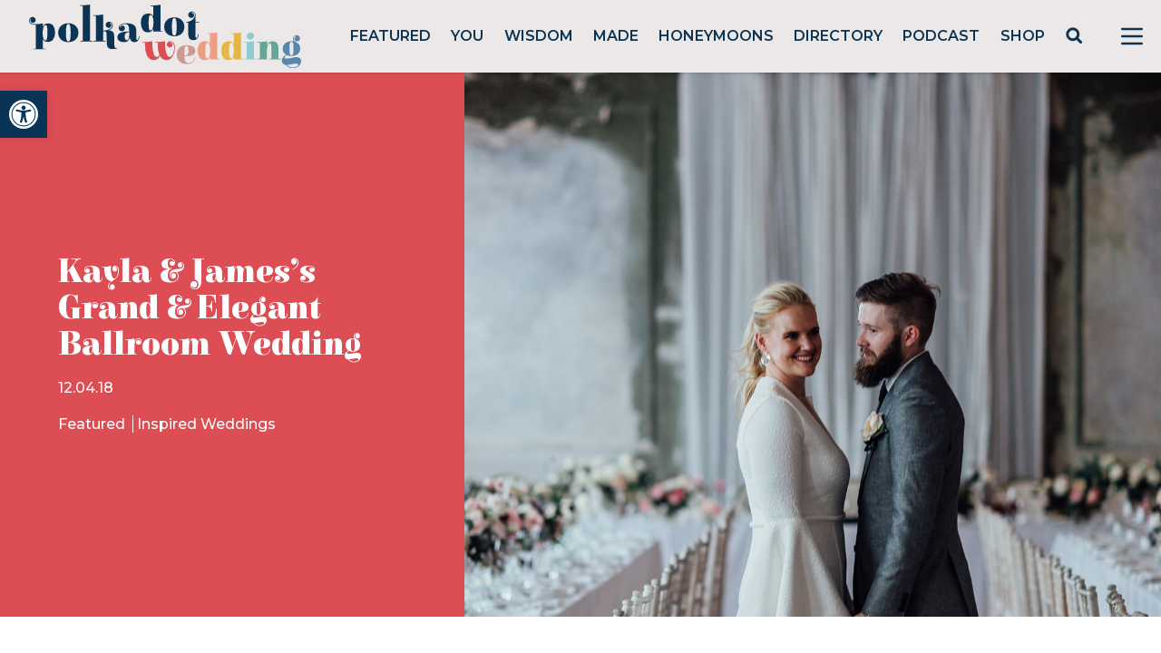

--- FILE ---
content_type: text/html; charset=utf-8
request_url: https://www.google.com/recaptcha/api2/anchor?ar=1&k=6LcQauMZAAAAADOdjzSRcxNyKJga20cWTdsZKu66&co=aHR0cHM6Ly9wb2xrYWRvdHdlZGRpbmcuY29tOjQ0Mw..&hl=en&v=PoyoqOPhxBO7pBk68S4YbpHZ&theme=light&size=normal&anchor-ms=20000&execute-ms=30000&cb=vvi2uptod0pu
body_size: 49400
content:
<!DOCTYPE HTML><html dir="ltr" lang="en"><head><meta http-equiv="Content-Type" content="text/html; charset=UTF-8">
<meta http-equiv="X-UA-Compatible" content="IE=edge">
<title>reCAPTCHA</title>
<style type="text/css">
/* cyrillic-ext */
@font-face {
  font-family: 'Roboto';
  font-style: normal;
  font-weight: 400;
  font-stretch: 100%;
  src: url(//fonts.gstatic.com/s/roboto/v48/KFO7CnqEu92Fr1ME7kSn66aGLdTylUAMa3GUBHMdazTgWw.woff2) format('woff2');
  unicode-range: U+0460-052F, U+1C80-1C8A, U+20B4, U+2DE0-2DFF, U+A640-A69F, U+FE2E-FE2F;
}
/* cyrillic */
@font-face {
  font-family: 'Roboto';
  font-style: normal;
  font-weight: 400;
  font-stretch: 100%;
  src: url(//fonts.gstatic.com/s/roboto/v48/KFO7CnqEu92Fr1ME7kSn66aGLdTylUAMa3iUBHMdazTgWw.woff2) format('woff2');
  unicode-range: U+0301, U+0400-045F, U+0490-0491, U+04B0-04B1, U+2116;
}
/* greek-ext */
@font-face {
  font-family: 'Roboto';
  font-style: normal;
  font-weight: 400;
  font-stretch: 100%;
  src: url(//fonts.gstatic.com/s/roboto/v48/KFO7CnqEu92Fr1ME7kSn66aGLdTylUAMa3CUBHMdazTgWw.woff2) format('woff2');
  unicode-range: U+1F00-1FFF;
}
/* greek */
@font-face {
  font-family: 'Roboto';
  font-style: normal;
  font-weight: 400;
  font-stretch: 100%;
  src: url(//fonts.gstatic.com/s/roboto/v48/KFO7CnqEu92Fr1ME7kSn66aGLdTylUAMa3-UBHMdazTgWw.woff2) format('woff2');
  unicode-range: U+0370-0377, U+037A-037F, U+0384-038A, U+038C, U+038E-03A1, U+03A3-03FF;
}
/* math */
@font-face {
  font-family: 'Roboto';
  font-style: normal;
  font-weight: 400;
  font-stretch: 100%;
  src: url(//fonts.gstatic.com/s/roboto/v48/KFO7CnqEu92Fr1ME7kSn66aGLdTylUAMawCUBHMdazTgWw.woff2) format('woff2');
  unicode-range: U+0302-0303, U+0305, U+0307-0308, U+0310, U+0312, U+0315, U+031A, U+0326-0327, U+032C, U+032F-0330, U+0332-0333, U+0338, U+033A, U+0346, U+034D, U+0391-03A1, U+03A3-03A9, U+03B1-03C9, U+03D1, U+03D5-03D6, U+03F0-03F1, U+03F4-03F5, U+2016-2017, U+2034-2038, U+203C, U+2040, U+2043, U+2047, U+2050, U+2057, U+205F, U+2070-2071, U+2074-208E, U+2090-209C, U+20D0-20DC, U+20E1, U+20E5-20EF, U+2100-2112, U+2114-2115, U+2117-2121, U+2123-214F, U+2190, U+2192, U+2194-21AE, U+21B0-21E5, U+21F1-21F2, U+21F4-2211, U+2213-2214, U+2216-22FF, U+2308-230B, U+2310, U+2319, U+231C-2321, U+2336-237A, U+237C, U+2395, U+239B-23B7, U+23D0, U+23DC-23E1, U+2474-2475, U+25AF, U+25B3, U+25B7, U+25BD, U+25C1, U+25CA, U+25CC, U+25FB, U+266D-266F, U+27C0-27FF, U+2900-2AFF, U+2B0E-2B11, U+2B30-2B4C, U+2BFE, U+3030, U+FF5B, U+FF5D, U+1D400-1D7FF, U+1EE00-1EEFF;
}
/* symbols */
@font-face {
  font-family: 'Roboto';
  font-style: normal;
  font-weight: 400;
  font-stretch: 100%;
  src: url(//fonts.gstatic.com/s/roboto/v48/KFO7CnqEu92Fr1ME7kSn66aGLdTylUAMaxKUBHMdazTgWw.woff2) format('woff2');
  unicode-range: U+0001-000C, U+000E-001F, U+007F-009F, U+20DD-20E0, U+20E2-20E4, U+2150-218F, U+2190, U+2192, U+2194-2199, U+21AF, U+21E6-21F0, U+21F3, U+2218-2219, U+2299, U+22C4-22C6, U+2300-243F, U+2440-244A, U+2460-24FF, U+25A0-27BF, U+2800-28FF, U+2921-2922, U+2981, U+29BF, U+29EB, U+2B00-2BFF, U+4DC0-4DFF, U+FFF9-FFFB, U+10140-1018E, U+10190-1019C, U+101A0, U+101D0-101FD, U+102E0-102FB, U+10E60-10E7E, U+1D2C0-1D2D3, U+1D2E0-1D37F, U+1F000-1F0FF, U+1F100-1F1AD, U+1F1E6-1F1FF, U+1F30D-1F30F, U+1F315, U+1F31C, U+1F31E, U+1F320-1F32C, U+1F336, U+1F378, U+1F37D, U+1F382, U+1F393-1F39F, U+1F3A7-1F3A8, U+1F3AC-1F3AF, U+1F3C2, U+1F3C4-1F3C6, U+1F3CA-1F3CE, U+1F3D4-1F3E0, U+1F3ED, U+1F3F1-1F3F3, U+1F3F5-1F3F7, U+1F408, U+1F415, U+1F41F, U+1F426, U+1F43F, U+1F441-1F442, U+1F444, U+1F446-1F449, U+1F44C-1F44E, U+1F453, U+1F46A, U+1F47D, U+1F4A3, U+1F4B0, U+1F4B3, U+1F4B9, U+1F4BB, U+1F4BF, U+1F4C8-1F4CB, U+1F4D6, U+1F4DA, U+1F4DF, U+1F4E3-1F4E6, U+1F4EA-1F4ED, U+1F4F7, U+1F4F9-1F4FB, U+1F4FD-1F4FE, U+1F503, U+1F507-1F50B, U+1F50D, U+1F512-1F513, U+1F53E-1F54A, U+1F54F-1F5FA, U+1F610, U+1F650-1F67F, U+1F687, U+1F68D, U+1F691, U+1F694, U+1F698, U+1F6AD, U+1F6B2, U+1F6B9-1F6BA, U+1F6BC, U+1F6C6-1F6CF, U+1F6D3-1F6D7, U+1F6E0-1F6EA, U+1F6F0-1F6F3, U+1F6F7-1F6FC, U+1F700-1F7FF, U+1F800-1F80B, U+1F810-1F847, U+1F850-1F859, U+1F860-1F887, U+1F890-1F8AD, U+1F8B0-1F8BB, U+1F8C0-1F8C1, U+1F900-1F90B, U+1F93B, U+1F946, U+1F984, U+1F996, U+1F9E9, U+1FA00-1FA6F, U+1FA70-1FA7C, U+1FA80-1FA89, U+1FA8F-1FAC6, U+1FACE-1FADC, U+1FADF-1FAE9, U+1FAF0-1FAF8, U+1FB00-1FBFF;
}
/* vietnamese */
@font-face {
  font-family: 'Roboto';
  font-style: normal;
  font-weight: 400;
  font-stretch: 100%;
  src: url(//fonts.gstatic.com/s/roboto/v48/KFO7CnqEu92Fr1ME7kSn66aGLdTylUAMa3OUBHMdazTgWw.woff2) format('woff2');
  unicode-range: U+0102-0103, U+0110-0111, U+0128-0129, U+0168-0169, U+01A0-01A1, U+01AF-01B0, U+0300-0301, U+0303-0304, U+0308-0309, U+0323, U+0329, U+1EA0-1EF9, U+20AB;
}
/* latin-ext */
@font-face {
  font-family: 'Roboto';
  font-style: normal;
  font-weight: 400;
  font-stretch: 100%;
  src: url(//fonts.gstatic.com/s/roboto/v48/KFO7CnqEu92Fr1ME7kSn66aGLdTylUAMa3KUBHMdazTgWw.woff2) format('woff2');
  unicode-range: U+0100-02BA, U+02BD-02C5, U+02C7-02CC, U+02CE-02D7, U+02DD-02FF, U+0304, U+0308, U+0329, U+1D00-1DBF, U+1E00-1E9F, U+1EF2-1EFF, U+2020, U+20A0-20AB, U+20AD-20C0, U+2113, U+2C60-2C7F, U+A720-A7FF;
}
/* latin */
@font-face {
  font-family: 'Roboto';
  font-style: normal;
  font-weight: 400;
  font-stretch: 100%;
  src: url(//fonts.gstatic.com/s/roboto/v48/KFO7CnqEu92Fr1ME7kSn66aGLdTylUAMa3yUBHMdazQ.woff2) format('woff2');
  unicode-range: U+0000-00FF, U+0131, U+0152-0153, U+02BB-02BC, U+02C6, U+02DA, U+02DC, U+0304, U+0308, U+0329, U+2000-206F, U+20AC, U+2122, U+2191, U+2193, U+2212, U+2215, U+FEFF, U+FFFD;
}
/* cyrillic-ext */
@font-face {
  font-family: 'Roboto';
  font-style: normal;
  font-weight: 500;
  font-stretch: 100%;
  src: url(//fonts.gstatic.com/s/roboto/v48/KFO7CnqEu92Fr1ME7kSn66aGLdTylUAMa3GUBHMdazTgWw.woff2) format('woff2');
  unicode-range: U+0460-052F, U+1C80-1C8A, U+20B4, U+2DE0-2DFF, U+A640-A69F, U+FE2E-FE2F;
}
/* cyrillic */
@font-face {
  font-family: 'Roboto';
  font-style: normal;
  font-weight: 500;
  font-stretch: 100%;
  src: url(//fonts.gstatic.com/s/roboto/v48/KFO7CnqEu92Fr1ME7kSn66aGLdTylUAMa3iUBHMdazTgWw.woff2) format('woff2');
  unicode-range: U+0301, U+0400-045F, U+0490-0491, U+04B0-04B1, U+2116;
}
/* greek-ext */
@font-face {
  font-family: 'Roboto';
  font-style: normal;
  font-weight: 500;
  font-stretch: 100%;
  src: url(//fonts.gstatic.com/s/roboto/v48/KFO7CnqEu92Fr1ME7kSn66aGLdTylUAMa3CUBHMdazTgWw.woff2) format('woff2');
  unicode-range: U+1F00-1FFF;
}
/* greek */
@font-face {
  font-family: 'Roboto';
  font-style: normal;
  font-weight: 500;
  font-stretch: 100%;
  src: url(//fonts.gstatic.com/s/roboto/v48/KFO7CnqEu92Fr1ME7kSn66aGLdTylUAMa3-UBHMdazTgWw.woff2) format('woff2');
  unicode-range: U+0370-0377, U+037A-037F, U+0384-038A, U+038C, U+038E-03A1, U+03A3-03FF;
}
/* math */
@font-face {
  font-family: 'Roboto';
  font-style: normal;
  font-weight: 500;
  font-stretch: 100%;
  src: url(//fonts.gstatic.com/s/roboto/v48/KFO7CnqEu92Fr1ME7kSn66aGLdTylUAMawCUBHMdazTgWw.woff2) format('woff2');
  unicode-range: U+0302-0303, U+0305, U+0307-0308, U+0310, U+0312, U+0315, U+031A, U+0326-0327, U+032C, U+032F-0330, U+0332-0333, U+0338, U+033A, U+0346, U+034D, U+0391-03A1, U+03A3-03A9, U+03B1-03C9, U+03D1, U+03D5-03D6, U+03F0-03F1, U+03F4-03F5, U+2016-2017, U+2034-2038, U+203C, U+2040, U+2043, U+2047, U+2050, U+2057, U+205F, U+2070-2071, U+2074-208E, U+2090-209C, U+20D0-20DC, U+20E1, U+20E5-20EF, U+2100-2112, U+2114-2115, U+2117-2121, U+2123-214F, U+2190, U+2192, U+2194-21AE, U+21B0-21E5, U+21F1-21F2, U+21F4-2211, U+2213-2214, U+2216-22FF, U+2308-230B, U+2310, U+2319, U+231C-2321, U+2336-237A, U+237C, U+2395, U+239B-23B7, U+23D0, U+23DC-23E1, U+2474-2475, U+25AF, U+25B3, U+25B7, U+25BD, U+25C1, U+25CA, U+25CC, U+25FB, U+266D-266F, U+27C0-27FF, U+2900-2AFF, U+2B0E-2B11, U+2B30-2B4C, U+2BFE, U+3030, U+FF5B, U+FF5D, U+1D400-1D7FF, U+1EE00-1EEFF;
}
/* symbols */
@font-face {
  font-family: 'Roboto';
  font-style: normal;
  font-weight: 500;
  font-stretch: 100%;
  src: url(//fonts.gstatic.com/s/roboto/v48/KFO7CnqEu92Fr1ME7kSn66aGLdTylUAMaxKUBHMdazTgWw.woff2) format('woff2');
  unicode-range: U+0001-000C, U+000E-001F, U+007F-009F, U+20DD-20E0, U+20E2-20E4, U+2150-218F, U+2190, U+2192, U+2194-2199, U+21AF, U+21E6-21F0, U+21F3, U+2218-2219, U+2299, U+22C4-22C6, U+2300-243F, U+2440-244A, U+2460-24FF, U+25A0-27BF, U+2800-28FF, U+2921-2922, U+2981, U+29BF, U+29EB, U+2B00-2BFF, U+4DC0-4DFF, U+FFF9-FFFB, U+10140-1018E, U+10190-1019C, U+101A0, U+101D0-101FD, U+102E0-102FB, U+10E60-10E7E, U+1D2C0-1D2D3, U+1D2E0-1D37F, U+1F000-1F0FF, U+1F100-1F1AD, U+1F1E6-1F1FF, U+1F30D-1F30F, U+1F315, U+1F31C, U+1F31E, U+1F320-1F32C, U+1F336, U+1F378, U+1F37D, U+1F382, U+1F393-1F39F, U+1F3A7-1F3A8, U+1F3AC-1F3AF, U+1F3C2, U+1F3C4-1F3C6, U+1F3CA-1F3CE, U+1F3D4-1F3E0, U+1F3ED, U+1F3F1-1F3F3, U+1F3F5-1F3F7, U+1F408, U+1F415, U+1F41F, U+1F426, U+1F43F, U+1F441-1F442, U+1F444, U+1F446-1F449, U+1F44C-1F44E, U+1F453, U+1F46A, U+1F47D, U+1F4A3, U+1F4B0, U+1F4B3, U+1F4B9, U+1F4BB, U+1F4BF, U+1F4C8-1F4CB, U+1F4D6, U+1F4DA, U+1F4DF, U+1F4E3-1F4E6, U+1F4EA-1F4ED, U+1F4F7, U+1F4F9-1F4FB, U+1F4FD-1F4FE, U+1F503, U+1F507-1F50B, U+1F50D, U+1F512-1F513, U+1F53E-1F54A, U+1F54F-1F5FA, U+1F610, U+1F650-1F67F, U+1F687, U+1F68D, U+1F691, U+1F694, U+1F698, U+1F6AD, U+1F6B2, U+1F6B9-1F6BA, U+1F6BC, U+1F6C6-1F6CF, U+1F6D3-1F6D7, U+1F6E0-1F6EA, U+1F6F0-1F6F3, U+1F6F7-1F6FC, U+1F700-1F7FF, U+1F800-1F80B, U+1F810-1F847, U+1F850-1F859, U+1F860-1F887, U+1F890-1F8AD, U+1F8B0-1F8BB, U+1F8C0-1F8C1, U+1F900-1F90B, U+1F93B, U+1F946, U+1F984, U+1F996, U+1F9E9, U+1FA00-1FA6F, U+1FA70-1FA7C, U+1FA80-1FA89, U+1FA8F-1FAC6, U+1FACE-1FADC, U+1FADF-1FAE9, U+1FAF0-1FAF8, U+1FB00-1FBFF;
}
/* vietnamese */
@font-face {
  font-family: 'Roboto';
  font-style: normal;
  font-weight: 500;
  font-stretch: 100%;
  src: url(//fonts.gstatic.com/s/roboto/v48/KFO7CnqEu92Fr1ME7kSn66aGLdTylUAMa3OUBHMdazTgWw.woff2) format('woff2');
  unicode-range: U+0102-0103, U+0110-0111, U+0128-0129, U+0168-0169, U+01A0-01A1, U+01AF-01B0, U+0300-0301, U+0303-0304, U+0308-0309, U+0323, U+0329, U+1EA0-1EF9, U+20AB;
}
/* latin-ext */
@font-face {
  font-family: 'Roboto';
  font-style: normal;
  font-weight: 500;
  font-stretch: 100%;
  src: url(//fonts.gstatic.com/s/roboto/v48/KFO7CnqEu92Fr1ME7kSn66aGLdTylUAMa3KUBHMdazTgWw.woff2) format('woff2');
  unicode-range: U+0100-02BA, U+02BD-02C5, U+02C7-02CC, U+02CE-02D7, U+02DD-02FF, U+0304, U+0308, U+0329, U+1D00-1DBF, U+1E00-1E9F, U+1EF2-1EFF, U+2020, U+20A0-20AB, U+20AD-20C0, U+2113, U+2C60-2C7F, U+A720-A7FF;
}
/* latin */
@font-face {
  font-family: 'Roboto';
  font-style: normal;
  font-weight: 500;
  font-stretch: 100%;
  src: url(//fonts.gstatic.com/s/roboto/v48/KFO7CnqEu92Fr1ME7kSn66aGLdTylUAMa3yUBHMdazQ.woff2) format('woff2');
  unicode-range: U+0000-00FF, U+0131, U+0152-0153, U+02BB-02BC, U+02C6, U+02DA, U+02DC, U+0304, U+0308, U+0329, U+2000-206F, U+20AC, U+2122, U+2191, U+2193, U+2212, U+2215, U+FEFF, U+FFFD;
}
/* cyrillic-ext */
@font-face {
  font-family: 'Roboto';
  font-style: normal;
  font-weight: 900;
  font-stretch: 100%;
  src: url(//fonts.gstatic.com/s/roboto/v48/KFO7CnqEu92Fr1ME7kSn66aGLdTylUAMa3GUBHMdazTgWw.woff2) format('woff2');
  unicode-range: U+0460-052F, U+1C80-1C8A, U+20B4, U+2DE0-2DFF, U+A640-A69F, U+FE2E-FE2F;
}
/* cyrillic */
@font-face {
  font-family: 'Roboto';
  font-style: normal;
  font-weight: 900;
  font-stretch: 100%;
  src: url(//fonts.gstatic.com/s/roboto/v48/KFO7CnqEu92Fr1ME7kSn66aGLdTylUAMa3iUBHMdazTgWw.woff2) format('woff2');
  unicode-range: U+0301, U+0400-045F, U+0490-0491, U+04B0-04B1, U+2116;
}
/* greek-ext */
@font-face {
  font-family: 'Roboto';
  font-style: normal;
  font-weight: 900;
  font-stretch: 100%;
  src: url(//fonts.gstatic.com/s/roboto/v48/KFO7CnqEu92Fr1ME7kSn66aGLdTylUAMa3CUBHMdazTgWw.woff2) format('woff2');
  unicode-range: U+1F00-1FFF;
}
/* greek */
@font-face {
  font-family: 'Roboto';
  font-style: normal;
  font-weight: 900;
  font-stretch: 100%;
  src: url(//fonts.gstatic.com/s/roboto/v48/KFO7CnqEu92Fr1ME7kSn66aGLdTylUAMa3-UBHMdazTgWw.woff2) format('woff2');
  unicode-range: U+0370-0377, U+037A-037F, U+0384-038A, U+038C, U+038E-03A1, U+03A3-03FF;
}
/* math */
@font-face {
  font-family: 'Roboto';
  font-style: normal;
  font-weight: 900;
  font-stretch: 100%;
  src: url(//fonts.gstatic.com/s/roboto/v48/KFO7CnqEu92Fr1ME7kSn66aGLdTylUAMawCUBHMdazTgWw.woff2) format('woff2');
  unicode-range: U+0302-0303, U+0305, U+0307-0308, U+0310, U+0312, U+0315, U+031A, U+0326-0327, U+032C, U+032F-0330, U+0332-0333, U+0338, U+033A, U+0346, U+034D, U+0391-03A1, U+03A3-03A9, U+03B1-03C9, U+03D1, U+03D5-03D6, U+03F0-03F1, U+03F4-03F5, U+2016-2017, U+2034-2038, U+203C, U+2040, U+2043, U+2047, U+2050, U+2057, U+205F, U+2070-2071, U+2074-208E, U+2090-209C, U+20D0-20DC, U+20E1, U+20E5-20EF, U+2100-2112, U+2114-2115, U+2117-2121, U+2123-214F, U+2190, U+2192, U+2194-21AE, U+21B0-21E5, U+21F1-21F2, U+21F4-2211, U+2213-2214, U+2216-22FF, U+2308-230B, U+2310, U+2319, U+231C-2321, U+2336-237A, U+237C, U+2395, U+239B-23B7, U+23D0, U+23DC-23E1, U+2474-2475, U+25AF, U+25B3, U+25B7, U+25BD, U+25C1, U+25CA, U+25CC, U+25FB, U+266D-266F, U+27C0-27FF, U+2900-2AFF, U+2B0E-2B11, U+2B30-2B4C, U+2BFE, U+3030, U+FF5B, U+FF5D, U+1D400-1D7FF, U+1EE00-1EEFF;
}
/* symbols */
@font-face {
  font-family: 'Roboto';
  font-style: normal;
  font-weight: 900;
  font-stretch: 100%;
  src: url(//fonts.gstatic.com/s/roboto/v48/KFO7CnqEu92Fr1ME7kSn66aGLdTylUAMaxKUBHMdazTgWw.woff2) format('woff2');
  unicode-range: U+0001-000C, U+000E-001F, U+007F-009F, U+20DD-20E0, U+20E2-20E4, U+2150-218F, U+2190, U+2192, U+2194-2199, U+21AF, U+21E6-21F0, U+21F3, U+2218-2219, U+2299, U+22C4-22C6, U+2300-243F, U+2440-244A, U+2460-24FF, U+25A0-27BF, U+2800-28FF, U+2921-2922, U+2981, U+29BF, U+29EB, U+2B00-2BFF, U+4DC0-4DFF, U+FFF9-FFFB, U+10140-1018E, U+10190-1019C, U+101A0, U+101D0-101FD, U+102E0-102FB, U+10E60-10E7E, U+1D2C0-1D2D3, U+1D2E0-1D37F, U+1F000-1F0FF, U+1F100-1F1AD, U+1F1E6-1F1FF, U+1F30D-1F30F, U+1F315, U+1F31C, U+1F31E, U+1F320-1F32C, U+1F336, U+1F378, U+1F37D, U+1F382, U+1F393-1F39F, U+1F3A7-1F3A8, U+1F3AC-1F3AF, U+1F3C2, U+1F3C4-1F3C6, U+1F3CA-1F3CE, U+1F3D4-1F3E0, U+1F3ED, U+1F3F1-1F3F3, U+1F3F5-1F3F7, U+1F408, U+1F415, U+1F41F, U+1F426, U+1F43F, U+1F441-1F442, U+1F444, U+1F446-1F449, U+1F44C-1F44E, U+1F453, U+1F46A, U+1F47D, U+1F4A3, U+1F4B0, U+1F4B3, U+1F4B9, U+1F4BB, U+1F4BF, U+1F4C8-1F4CB, U+1F4D6, U+1F4DA, U+1F4DF, U+1F4E3-1F4E6, U+1F4EA-1F4ED, U+1F4F7, U+1F4F9-1F4FB, U+1F4FD-1F4FE, U+1F503, U+1F507-1F50B, U+1F50D, U+1F512-1F513, U+1F53E-1F54A, U+1F54F-1F5FA, U+1F610, U+1F650-1F67F, U+1F687, U+1F68D, U+1F691, U+1F694, U+1F698, U+1F6AD, U+1F6B2, U+1F6B9-1F6BA, U+1F6BC, U+1F6C6-1F6CF, U+1F6D3-1F6D7, U+1F6E0-1F6EA, U+1F6F0-1F6F3, U+1F6F7-1F6FC, U+1F700-1F7FF, U+1F800-1F80B, U+1F810-1F847, U+1F850-1F859, U+1F860-1F887, U+1F890-1F8AD, U+1F8B0-1F8BB, U+1F8C0-1F8C1, U+1F900-1F90B, U+1F93B, U+1F946, U+1F984, U+1F996, U+1F9E9, U+1FA00-1FA6F, U+1FA70-1FA7C, U+1FA80-1FA89, U+1FA8F-1FAC6, U+1FACE-1FADC, U+1FADF-1FAE9, U+1FAF0-1FAF8, U+1FB00-1FBFF;
}
/* vietnamese */
@font-face {
  font-family: 'Roboto';
  font-style: normal;
  font-weight: 900;
  font-stretch: 100%;
  src: url(//fonts.gstatic.com/s/roboto/v48/KFO7CnqEu92Fr1ME7kSn66aGLdTylUAMa3OUBHMdazTgWw.woff2) format('woff2');
  unicode-range: U+0102-0103, U+0110-0111, U+0128-0129, U+0168-0169, U+01A0-01A1, U+01AF-01B0, U+0300-0301, U+0303-0304, U+0308-0309, U+0323, U+0329, U+1EA0-1EF9, U+20AB;
}
/* latin-ext */
@font-face {
  font-family: 'Roboto';
  font-style: normal;
  font-weight: 900;
  font-stretch: 100%;
  src: url(//fonts.gstatic.com/s/roboto/v48/KFO7CnqEu92Fr1ME7kSn66aGLdTylUAMa3KUBHMdazTgWw.woff2) format('woff2');
  unicode-range: U+0100-02BA, U+02BD-02C5, U+02C7-02CC, U+02CE-02D7, U+02DD-02FF, U+0304, U+0308, U+0329, U+1D00-1DBF, U+1E00-1E9F, U+1EF2-1EFF, U+2020, U+20A0-20AB, U+20AD-20C0, U+2113, U+2C60-2C7F, U+A720-A7FF;
}
/* latin */
@font-face {
  font-family: 'Roboto';
  font-style: normal;
  font-weight: 900;
  font-stretch: 100%;
  src: url(//fonts.gstatic.com/s/roboto/v48/KFO7CnqEu92Fr1ME7kSn66aGLdTylUAMa3yUBHMdazQ.woff2) format('woff2');
  unicode-range: U+0000-00FF, U+0131, U+0152-0153, U+02BB-02BC, U+02C6, U+02DA, U+02DC, U+0304, U+0308, U+0329, U+2000-206F, U+20AC, U+2122, U+2191, U+2193, U+2212, U+2215, U+FEFF, U+FFFD;
}

</style>
<link rel="stylesheet" type="text/css" href="https://www.gstatic.com/recaptcha/releases/PoyoqOPhxBO7pBk68S4YbpHZ/styles__ltr.css">
<script nonce="RGt4C2lZsAOyYx9D5oq6sQ" type="text/javascript">window['__recaptcha_api'] = 'https://www.google.com/recaptcha/api2/';</script>
<script type="text/javascript" src="https://www.gstatic.com/recaptcha/releases/PoyoqOPhxBO7pBk68S4YbpHZ/recaptcha__en.js" nonce="RGt4C2lZsAOyYx9D5oq6sQ">
      
    </script></head>
<body><div id="rc-anchor-alert" class="rc-anchor-alert"></div>
<input type="hidden" id="recaptcha-token" value="[base64]">
<script type="text/javascript" nonce="RGt4C2lZsAOyYx9D5oq6sQ">
      recaptcha.anchor.Main.init("[\x22ainput\x22,[\x22bgdata\x22,\x22\x22,\[base64]/[base64]/UltIKytdPWE6KGE8MjA0OD9SW0grK109YT4+NnwxOTI6KChhJjY0NTEyKT09NTUyOTYmJnErMTxoLmxlbmd0aCYmKGguY2hhckNvZGVBdChxKzEpJjY0NTEyKT09NTYzMjA/[base64]/MjU1OlI/[base64]/[base64]/[base64]/[base64]/[base64]/[base64]/[base64]/[base64]/[base64]/[base64]\x22,\[base64]\\u003d\\u003d\x22,\x22wo51wrPDh2UQwoHCoDJNLsKVU8KwUVvClH3DocK5FMK/wqnDrcO6EcK4RMKCDwUsw5FywqbChx51acOwwqMiwpzCk8KqKzDDgcOGwo1hJUDCoD9ZworDj03DnsOEJMOnecO+WMOdChjDpV8vLsKTdMONwr/DqVR5P8O5wqBmFyjCocOVwq/[base64]/wrIwYsKVw7Vzc1TCtx1Zwok9wo7Ckg3Dojs5w73Dm2nCkzXCt8OAw6QdHRkMw45jKcKuWsKHw7PChHPChwnCnQ/DgMOsw5nDusKuZsOjNcOxw7pgwpgyCXZFdcOaH8Onwq8Nd21yLlgZXsK1O1RATQLDucKdwp0uwp0+FRnDnsOUZMOXMsKdw7rDpcKgKDRmw5PCpRdYwqlBE8KId8Kuwp/CqFrCi8O2ecKpwq9aQw3Dh8OYw6huw48Ew67CpMOVU8K5SBFPTMKSw6nCpMOzwps2asOZw67ChcK3Sm5XdcK+w4UhwqAtUMO1w4oMw7c0QcOEw4gDwpNvN8O/wr8/w63DojDDvXvCqMK3w6ITwqrDjyjDtG5uQcKNw5twwo3CkMKkw4bCjV/DjcKRw69cVAnCk8O5w5DCn13DpsOqwrPDiyLCtMKpdMOfeXI4KE3DjxbClcKha8KPMsK0fkFVZThsw6Akw6XCpcKwG8O3A8K/[base64]/[base64]/DgHwyacKjY8OVQHMMecOTwpwywqQFQk/[base64]/CtQ3ChlV4JcKqwpPChcKSw47Du8Osw4HDosKHwoLCsMKbw4YXw49RE8OoQsK7w5Zgw4DCs15yC2BKM8O2ImFwOMORbhPDryU+T38Nw57DgsOGw7/[base64]/CnS8vwpc/[base64]/Cs8Khw74GwpBROiROw7/CrMK0w4bDgcKhw7XCtAMbBcO0OSrDvgZrw5DCt8O5YMO7wqnDqV/Dh8KnwrpYNMKfwpHDg8OMSwYIRcKkw6/[base64]/ccKXHMOna3gmCR8Mw5YYfhPCq1xqIGUefMOYTTbDisOLwqXDkXcRFsOXFDzCmR3DtsKJD1BewqZTP1zCn1ozw6TCjifDjMKLaBTCqsOBw6cKHcOzDsOKYmLChj4Dwp/DiDfCk8Kkw5XDrMKEOUtHwr5Iw7wbE8KGEcOewrjCv3ltw4DDrC9nw7XDtWTDv3UNwp47ZcO5D8KawqE7MDvDvRw5c8K/LWrCosKTw6xlwrJEw7A8wqbCncKMw5HCvXfDmG1vAcOHalYReUDDk0hMwqzCqxjCsMOSPRgjwpcRD0dCw7XDlsOxLULCrGMXe8OXBsKICsKhSMO9w4t1wrvCnSQSPVnDr3vDuGLCnVlJW8KMwoZcKcO/b14WwrvCuMKjNXlLaMO/[base64]/CkEo2VnbCuMOzPSpGw7Nvwqg/w50SawANw6sLH1bCvinCigdzwqLCocKpwrJBw7rCqMOcX244d8KhbMOYwo9HSsKmw7RCF2V+wrDDnTQ9R8ODfsKiOMOVwpkPfcK3w5vCliUJRxoPQsKkGcKWw6QrOEfDsEk/KcOnwp/DpV7DkDxewoXDjx7CicKYw6vCmk0YdkN9GcO2wqE/E8Krw6jDl8K/wpvDjQUAwotRcmMtAsOBw6bDqHk7WsOjwrbDjmJ4BH/CkCgPacO5DsKZeB/[base64]/[base64]/ClnF6ZBbDrcO6OExNdMKnw7I7CFzCuMOqwpbClzNNw4UzT0cww5giw6XCp8Kowp9cwozDhcODwqJww4oew7VAC2/DsBdtEjRvw64nfl9xKsK1wpTDpiRyc3kXwrbDmsKbNR1xLVQ3w6nDhsKLw6rCgcOiwoIww6TDkcO/wp1eeMKlw5nCucKdw7PDlg11w4LCssOdX8OhO8OHw7jDu8OyKMOvXD1aZE/Dk0cKw7wlw5vDm1PDg2jClcOQw77CvyvDicO/UiDDtytHwqMpCMKRPELDhAHCsjFXRMK7DmfDtBk0w4/[base64]/YMOoYU7ClcKVXcOIwpBKw71pEzs0XMKywrLChGfDjWLDjmjDq8ODwrA2wopXwo7CtVYlCkJ3wrxLeBTCsVgtVhjCry/CgFJtPBg0JFDCgsO5PcOkbcOrw5/[base64]/DscKjUcOnwoNcdygRLcO7w6/DpTjDuwBXCMKEw4jChMOlw7TDmMKpBsK/w5vDgQ3CmsOAwrjDqEkOJcOCwolswpZgwrhMwrpOwpV0wocuA3RLIcKjYcK3w4RXZcKPwp3Dk8KWw4PDtsKbGsKwLgrDqMOBbil+csOacDjCsMK/fsOJQzRiCMKVH3cpw6fDoyE1CcK7w7YRwqHChMOUwqHDrMKpw4nCr0XCpVzCl8K5eTcaSwsxwp/Cim3Dhn7CqiHCgMKJw5kAwoQgwpMMdnYNQSDCrwcywqE/wptUw7PDqnbDlirDrcOvT0lXwqTDosOZw6fChSbCvsKBSMOEw7McwqYOfih1csKYwrTDlcOVwqrClMKtJMOzMArDkzoHwqTCksOKMMKpwp1KwphYGsOjw6Z/AVbCr8OzwrUeYMOECGXCncOAdTkKal4zXmDCsF1cbV/DlcKFV1ZxacKcdsKswqLDuWfDisOmw6EVw7bCohbCv8KFFnTCh8OQSsOKP3/DgT3DuRFgwqVxw6JawovCjXXDnMK+aEPCtMOqQ0rDoifDsG4kw4nDsTc9woEcw4rCnE13wpshasO3PcKCwpjDijwCw7PCocOKf8O9wodow78iwpjCgSUNH0DCuG3ClcKQw6XCi1fDsXQvSTskEcKOwpZtwoLDvcKOwrXDugvCvgcXwqUvVMK8w7/[base64]/Dnzs4w6LDiznDqMKYw5wmEsKAwqTDhXnClX7Dh8K9wrUXUkAGw74CwqwjUMOkGMOPwp/[base64]/CrA7CnGUGHMKvwqXDvUXCtcOYeMKXLcKUwqwOwoRKfmkELw7DosOhCWzDhcKtw5TDmcK0fkp0T8KXw7RYwoPCoE0GV1xow6c/w40fekQNWcKgw6AwfiPCqWDConkQwo3DksKpw5IXw4XCmRQXw4TDv8KGQsO/KUcVVkolw5DDrwnCmFk4VBzDm8OcT8Kcw5Iiw4UdG8KywqHDnS7DsQk8w6ABacOtfsOiw4HCglIcw7pZXynCgsK3w5bDnFLDqcOIwqdPw7QZFVbCqjMhcn/Ck3LCoMKzAsOgKcOZwr7CncOmwpZUaMOFw5h8O03DmcK3OwzCgQZAMnDCksOdw43DiMOywrpywr7DqsKHw6R9w5NQw6o9w7DCtDh4w5M4woxLw54kecKvVMKMdMO6w7ATGsKewpNQfcOSw70wwqNIwr4aw5bCkMOoL8O/wqjCq0kNwrxaw5kbYi5ow6TCm8KQwpzDuEnCg8OoEcKgw6sGGMOkwrxIfWPCucOHwoTCrCvCmsKeEMOYw5DDuEDCvsKzwqVtwq/[base64]/[base64]/Cu3jCocOuOBpRw5VKw5VdLsKba8KTISF/EinCrmPDoRTDvnbDhU7DpsKFwoRdwpvCgcKxDnDCuzbDkcKwJC/CmWbDlcK0w6szKsKZAmUpw4bCgk3DlhDDr8KEScOkwqXDmSYATF/CtDfDo1rDkDQCXBjCnMKswq8ow5DCpsKXRw3CmBl/aTfDiMK9w4TDsHDDl8OzJCTCkcOnKXgUw6tPw6nDvsKNTVnCkMO2cTsCXMKoHVPDg1/DisOFDSfCmAg6KcK/wp3Ch8KmVsOBw4bCkihQwr1IwpkwEj/[base64]/DrMK4QjlhJsKfwprDjRkUw77CpMKOVMOOw5rDqMOSw6V+wqXCs8KoR2vCp1dSwq/Dr8O8w7QAcyDDmsOBdcK7w4IDGcO0w6XDtMOMw67CtsOrIMOpwqLDhcKPQAg4WixGLUobwq06Tw1qAWYlDsK7EMOLRHHCl8OODDgnw7/Dnx3CtcKuG8OHBMOswqLCqH4sTTRowo9hMMK7w7klK8Omw53Dl27CsCEbw7DCi0Ncw7A1CX5ewpfCpsO3MmDCr8KEDsOrcsKxfcOZwrnCjHvDksKyBMO/MmHDqj3CscK6w6HCtVJVVMOVwp9qFXVrXWHCsXATXsKXw4FgwrArYGLCjE/[base64]/Cg0ERZHHCmzUaZ2PDsRMDw5/CrsKNMsObwo3CucKVPsKrLsKpw4N1w4FIwqjCgzLCgi8WwqzCjjgdwq7CtivDhsOgGsO2YmtMH8O9PhtWwoLCsMOyw5pHWcKAc0DCsT/[base64]/[base64]/[base64]/DonVXDMKIEwrDq8Kuw7cnNQQbwrjCqMK0JTPCgGN7w4nCmhdaVsOpbcKXwopnwphPXQsWw5bCsyvCncK5K2oKIy0AOz/[base64]/w5TCl2Zfwp1/[base64]/CpcOYw67Dg8OoS8K4w4s5w7V3GMKRw7ICwo/DkwgvUFQHw5J2wohXVSBZQ8OqwpjCrMK/w5LCrSnDnSwWLcOUW8OPVcO4w5nDn8OETznDvWtzHQ3DoMKoE8K0OWwjRcOxPXjDl8OaGcKQwqfCs8OEGcKtw4DDgjXDpwbCuBjCpsO+w6/DvMO6My08JHsINyLCnsOMw5XCo8KXwp7DmcO+bMKTPxRCAnU0wrwBV8OWNzvDj8Kgwpw3w6vCmUdbwqHCqsK/wrHCqHTDn8Khw4/DhcOzwppgw5d7EMKjwrrDksKDEcOKGsOQwpHCl8OUO2vCph7DqmHCkcORw6tfNVtcI8OwwqITBMONwrfDvsOoVC7Cv8O3QsOVwrrCmsKzYMKENR0sU3XCicOEZ8KDVVgTw73CqiFdEMOVFk9iwpDDg8OcZ1TCrcKXw45AF8KRUMOpwrAJw55Kf8Okw6keNB0dcllqU2/CjcOqKsKtNlHDmsKWK8KnaGEcwobCrsOmGsOaZg7CqMOLwoEfUsKiw7Qlwp0oWQcwPsK7ExvCug7Ch8KGCMOTCXTCucOuwq8+wpkRwoTCrMObwpzDpH4nw7Atwq47dcKtBsO2SDoSB8Kfw6XCmhVdXVTDnMOHVx5GIMKldR4OwrtCX2vDncKTccK4VTjDgXXCsFQ/DsOYwoVZVTtUI1zDvMOPJV3CqcOFwqZdL8KCwpzDkcOWEMOSQ8KQwpvDpcKIwpPDh0tdw7vClMKNHsK9QsO2UsKsIFHCkGXDtsOXMsOPGz4EwoBnwpHCqknDv2sSBsKsSTrCgVwywpIIFljDiwzCh3LCv0rDmMODw4zDhcOFwpLCiiDDl3/[base64]/w5FSw61awrNyF8KGdsKHBMOtRcKXwqoew6Abw48PbMOKP8O8KMOIw4DCjcKewp7DvgFOw6TDlVwqJ8OeUcKUS8KrV8OnKS91V8Olw5HDj8O9wr/CtMK1RCljXMKODH10wrLDlsO0wqvDk8KEBsKMNAEGVFcIfWN/SMOBS8KOw5nCncKTwoZWw6/CrcO/[base64]/bhDDrVHCjDXClGTCinjClURXQ8KUbMOAwrjDhsK3wq3DnwXDom3ChlLCv8Krwp1eAg/Dq2HCsSvCsMKcAMOlw6Vlwo4+XcKZUHxww4QET3tWw6nCpsO4HsOILD/[base64]/[base64]/Dn1jCqcOZw5LDiH3DinHDsWjDpcK3w4tLw6UYAxs1CcK9wrLCmwvCicOTwoPCoxhRBEVEFwfDhkNlw7nDvixrwppkMFLCt8K3w73Dg8K6bXrCgC/DmMKPHMOQeXomwobDh8OVwrrCnlocI8O2AsOwwprCnGzCih3DgW3CnRrCtxF8EsKZa0BeFyo3wphsRMOcw6UFZMKjKTsFdXDDoiDChMKyAyzCniodE8KbK1/Dq8OgDUbDtsOUC8OjDBpkw4vDgcO9Px/CosO1V23DoVl/wr9ywr5xwrQuwodpwrs6eVTDl2jDpcKJKRoXIjTDqsKywqsYNUfCvcOJQS/[base64]/CtEkwwpTDsMONwp8qwpkae8OPw7Adw4s9wr02T8K1wqzDocKmB8O8EEHCkXJKwq3CnwLDhcKJw7MLPMK+w6TDmyEtHQrDp2Q7ClLDiDhYw5HCosKGw6o+YWgkKsOMw53DnsOOScOuw5l+wod1PMOcwoxTVsKTCEojFm9Zwq/ClMOSwq/CkMO7MhJwwpQkScOKWQ/ChU3CuMKRwpEBKng4w5FOw6l3MMO7M8K+w5Mhay9VWxXDl8OnQsOkZsOzN8O0w6INwpInwp/CicKPw5tPKTPCqsOMwo0TEzHCuMOMwrTDisO9w45uw6Z9WmzCuDvCqQvDlsOfw7fCrFIfZsKFw5HCvVY+cATCuQl2w79MWMOZeUNnNX3DhTgew4VTwrnCslfDnF4JwqlTL2/[base64]/Dn8KYQTJhw6NwEwtmU8K9QcKmH2rCuS/[base64]/DmMK2Zi3DnDFtwoPCvEMuVsOPwqbDm8K3wplqw61MfsO5MV3CuzLDrE0ZHsOaw7Imw4fDnTE4w6ttVcKww73Cu8K+CyXDvW55wpTCtBpfwr5xc3zDrjrChsOWw5jCh2jCrTDDhQV5d8K5wo/CnsK2w5/[base64]/CtcOoHMOfTMKQw7vCqsKvwr42woLCrGvCkB1dW08fUVzDkBrDpcOYY8KTwrzCqsKyw6bCr8OSw4coXFgWYQMJa1E7T8OiwpTCrwnDi3YUwpllwpXChcKXwrpFw5/DtcOSKixAw5VSMsKlQX/DvsK+XsOoOjNRwqvDvjLCqMO9S1kTDMKVwqfDiR4twofDm8O5wod4w6DCvxhTPMKfbcOvPkLDi8KAW2cbwqFJZsKzJ2bDp3dWwpglwrYRwq5eACjDqyrCtV3DgAjDv0vDtcOjA3p1Wx0Sw7zDsXoWw5/[base64]/[base64]/CucK5w5wqYcOjwrLDgRzDiVPDjAU4wovDv3XDul8nXsO9CMKEw4jDvRnDoWXDmMKnw7x4wo17PsKlw5dHwq5+QcK2woRTFcKnTHZbMcOAH8ONZwhtw4s3woPDuMOMwqVlwqnCgTLDqxlKShPCkA/DncK4w7BnwoLDkyPCjTUXwrXCgMKuw4TCnw0Vwq/DhHbCnMK8X8O0wq3DgsKZw7zDuk4cwrp1wqvCtsOsK8KOwpLChR42Vj1ZT8OqwpBAU3QowopgNMKew7PCjsKoKk/DlMKcQ8KEVsOHOw9zw5PCmsOvLirCk8OWAx/ChMKkQsKFw5YbZzrCj8KewonDkMOufMKaw4kjw71VKwgWMX5Kw6XCpMOJHm1AHcOEw5PClsOqwrliwofDuXs3McKqw7x4EEfDr8K/[base64]/[base64]/CocKJfkfClhRkw7p/wpBwwoRZVsO6BV8sUzgfw54NKzfCq8KVQcOcwp7Dg8K0wpoKCCzDm2XDslhkIzbDrsOAFsK3wqgzY8KGMsKQTcKlwpwFdywVaQXClsKcw7UWw6LCtMK4wrkCwo5Vw4VDLMKRw4w1W8KnwpI0B2nCrChOMi7Cg1XCkTcTw4/Ci1TDosKXw5bCuhk/SMKnXlI/[base64]/DocOFw63ClgTDpHNxchtdXnDCn0fCr8KDQ21rw67DvMKPFikbWcOlJFFTwqxPw5IsCMOPw4jDgyE3wo99c2fDohXDqcOxw6xTN8OhQcOgwrc7ZVPDjcKfwprCjsKKw4HCusKxeQ3Cv8KaAsO1w4kCYVZDPjnCrcKUw6TDuMK4wp/DjAVUAWVMHwvCk8KlSMOpScK9wqDDlsOYw7ZRXcO0UMK1w7vDr8OKwojCkgQSIMKJDEs7MMKuw70fZMKTCsK4w5/[base64]/woPChQoRY39Cw4vDvh/CoHAswo82woDDjcKbDcK5wo9Vw6NOVcOSw7lrwpBsw5/CnHLCmsOTw74dC3tpw75PQl7Dqz/ClwgdcF46w7gSQGh+wq9kOcOQWMOQw7TDnlXCrsK8wq/DkMKHwrdncC3DtXBnwrEwLsOYwp/CmilWLV3CqsKyF8OvLiwPw47CoF/CuWlfwq9YwqDCosOZSmp8J1ZwasOydsKdW8KTw6vChMOFwqo7wrA8U1XCosKYJS5HwpnDqcKUfBwQXsKiIE/ComwiwqkEFMO5w5ILwodFEFZIXDYSw6sXLcK9w6rDi3sKOhLCnsK9Qm7DoMOywpNkJA5jPn7DjkrCisKXw57DhcKsJ8Oxw58Mw5nDiMK3I8OgWMOUL3s0w6twJMOkwppPw4XDlQjCqsOZZMKMw77CrjvDsWbCucKSQiRKwrkaaB/CsRTDvzPCosKQKBFow5nDgHzCs8O/w5fCg8KKMQMqcsOLwrbCnTjDocKnBEt/[base64]/DuVNrwpEHw5wyw6YcTFHDpsO2ScOMwrzDqsOnwop3w7Z8NxNfdhR/B1fCvSlDZMOlw6rDiC8fJlnDlDwOG8Kgw4rDmsOmTsKVw4Ihw4YcwpTDlC9Fw7sPeyRoUyEMEMOELMOwwo1mwrvDhcKSwqhNIcKdwqFNK8O+wosnD3wEw7JOw5nCo8K/DsOOwqnDu8OXw4bCk8OhU10kGwLCsSRdEMKCw4HDux/DmXnDoRrChsKwwoAiHX7Du1nDu8O2Q8OAwoxqw4wDw7vCuMOmwottXCDCsBJGUAYDworChcOnCcOXwo3CgC5Ow7ZTHCXCisO7X8O7bsKRZMKJw53CtWFIw6/CnsKfwph2wqHCv2/DqcK0VcOYw6hDwrfCkXbCnEVUZErCksKWw6t/[base64]/DpcOpJjHDr8ONwqzCkFbDp8Kzw4EgF8Kcw6Z9XQfCqcKMwrvDkC/CjSvDksOSG3DCgMOcAkTDicKVw7AWwoXCqypewrzCl17DmzDDhMOIw43DiGgkwrvDpMKYw7bDn3PCvsO0wrnDg8OXf8KZPQw1BcOLXxR6PkAqw7F8w4DDkwLCk2fDgcOSFgXDlD/[base64]/CtcKGw7ByEcOVMMK/w6QqLsKdw77Ci0Q1wrvDmDzDpBoYD35SwpAuOsOiw77Dv0/CicKmwo7DiQ8BBMO+esK9EFPDqDjCtQY7BCfDv316NcOEAgzDvcOxwrJSD03CkWXDjQvCgcOzB8KlI8KFw5vCr8ODwqYqL0trwrPCvMOaKcO6Czknw5NBw4rDsA8Kw4/CmsKIw6TCksKow7QcJwVuWcOpdsKwwpLCjcKrDz7DrMKlw6w4TcKuwrtaw7Q7w7zDocO1LcKvY01cbcKMMgDDjMKFPEAmw7M9wpo3S8OXGcOUQAhEwqQtw6bCg8K2XgHDosOhwrTDoXkGA8OnbjMbY8O6SR/CssOcJcOdXsK4cVLCpwnCssKjOmhjUiRsw7E3TCx4wqrCrw3CuQ/DsAfCmlphFcOYBVoOw6pJwqLCvsKaw4nDhMKoaTxaw77DoRtNw5EIGw1ZUSPCqh7ClHjCvsOUwqtmw7nDmcOEw49hHREXS8Oow6zCsTvDtn/DocOrN8KbwoTCtnTCpsKkPMKJw4wNGx04IcOpw4B6EDzCq8OJDcKYw4jDnmsoXCHCnSIEwqRiw5DDqwjDgxhIwrjClcKQwpUFwrzCnUIdKMObbE0/wrlcAMKkWBnCgsKgTiLDl2QlwrlKR8KHJMOGw6NMU8KCXAzDhE0HwpYVw65SDxoRS8KXRMKPw4hrUcKseMOPTnA6wqzDqTzDg8KnwpBKCVgBdhogw67DisOTw7DCmsO2TWHDvG1cacK/[base64]/CpMOhwozDu8ORwpF8w51fwrLDlMOnw4LDtMKvBMKGUTjDlMK5D8K1U0LCh8KDEV7CjcOoR2/ChsKOYMOic8OUwpMcw69Owr1zwpfCuzbCnsOpRcKLw6/DtivDowV6KwbCsRs+U3LDghrCs0/Dih/Dt8Kxw4tLw7nCpsOUwrosw45hcmc4woYHP8ObSMOUGMKtwo8iw6szw5jCtQvDtsOuYMKKw7bCp8O/w4xkWETDrSXDpcOWwpXDvDs1ciZHwqFuAMKPw5hfXMOYwoFnwrxLe8KBLi9GwrPDnMKiAsOFw7dHQxTCmSjCpR7CpUkiWwnCiFHDhcOEdGkrw5ZAwrfDmlh/YRUeRMKqGCDCuMOWa8Oaw54yHcKxwokxw4zCj8OAw71bwo8xw6MlIsKRw7EacU/DtjwBwrsCw7TDmcOQIyZoWsObF3jDqlDCjhk5VTUYwpZ+wofCiljDsS7DlXpswq3CtW/DvzxDwpklwr/CkW3DsMKZw7QzGmlGbMKmw57CusORwrbDqMOYwoPClkU4MMOGw5V7w4HDhcKxMg9ewoXDigoNbsKzw7DCn8OsJsOZwogQK8KCV8KzN2J/w7AqDsOYwoXDs03CisO2WTYjPj89w5/ChAxbwoLDkRkSf8K7wqxyZsKSw57DlHXDqsOAw7rDuHg+MSvDqsKyFQXDi3dpfTfDncKmwrTDj8OywrbCpTDCmcOGJx/CvsKZwqUUw6rDsGdpw58bEMKkecKNwq3DoMKmc3Jmw7TDgjETbGJ7Y8KGwppCY8OdwrTCom/[base64]/aS7CuDHDnFfDosOkX8OEdMO7CsOswoUJBsO2w6XCocOpWxLCkQ4gwqXCtHMlwoEBw4LCvsK7wrcocsONwo/[base64]/RcKhw4w1RMK6wqEJw43DmcKua2rCscO/[base64]/ClcOUMCjDlHbDtzdqSBfDvMOJwrE5DB0Lw5TCiHdywqfCgcKFN8OYwqQ3wqJywqB+wrlMwofDvmvCv1/DqT3DpAjCn01vGcOtNsKUfGfDrSbDnCAKIsKYwonDhcKnwrg7TsOpCcOhwpPCrsKoAhPDssOgwphkwoIYw5HCvMOzTkvCicK/KcOxw43ChcOOwoUKwqUPJijDm8OGdFfChTfCjkkvdHB8YcOXw5LCqk1SF1XDucK/AMOXPcO/MwgobWptEhLCtEXClMK/w47CgcKBwq47w7rDmj7CqADCpEHCqsONw5/CmcO7wr4+w4oBKyNhaVVIw5HDsU/DoQzCiiXCpcOTOyB/A2JnwpwywqxUS8Ocw65+f0rDlcK8w4jCqsOGbMOZccKlw6/CisKKw4HDjC3CscOnw57DjcOsBmg1wrXCq8OzwqXDlxtmw6zDm8KUw5/[base64]/elwWw7HDqMKhPsOcwp40GybChcOGNcK3wpLCgMOdw6hjIsOVwqjCosKAUMK5GCTDnsOuwo/Chj/DlhjCkMKcwqfCpMOZScOawp/CqcOufHfCmFHDpA3DocOIwptcwrHDkzU+w7BgwrFIN8KAw4/Dty/DtcOWYMOdHmF6MMOORi7CkMKQTh5TOMOCNcOmw5QbwpfCnTw/LMOZwplpbi/DisO8w6zCgcKUw6dnw6rCjB89ScKBw4Mzej3Dq8ObR8KFwqbDgsO8bMORX8Kawq5Tbnc0wovDtR8IT8OBwqfCsT0/bcKxwrBjwpUAHxcmwrFwHBQXwqFIwr84Xj5qwpHDpcORwrIVwqJICQTDvcKAFwrDnsKSP8OcwoHDrWg1W8K8woNMwpwYw6xPwp9BCB7DiDvDg8OrOsOfw50da8KMwozDisOew7QNwo0TZhI/wrTDncOEPxNDYg3CpsKiw4Zmw4h2dU0cw5TCpMOFwpXDnWDCg8Oywo0LAMOYYFpkLAVcw63DtG/CoMOCX8ONwqIiwodnw65HTiLComxfGUICV0TCmyDDnMORwqckwpjCu8OVQMKKw4Qbw5HDl0LDogPDgHVpbmw2I8OUal9gwq7DrGEzAsKXw6U4ZG7Di1N3w5c6wrthDQ7DjTNxw77Ck8Kkw4FHTsKqwpwobiTCkixnGAN+wrjCi8OlaF9swo/DhcKywqjDuMOLE8KUwrjCgsOgw68gw6TCscKrw68MwqzCjcOww5XDuhRiw6/[base64]/[base64]/w7LDtj3CksKEwrvCscKcKibCjwE+c8OhKgbChsOkJsKWR33CvsK2fsOYAsObwrrDoQcbw704woDDmMOSwox0IirDpMOpwrYKGBAyw7s2CsOyGivDsMOBZgRhw4/[base64]/[base64]/CrjvCi8O2wpfCgcKawowtGjvDoU9ddMOtZMKGK8KpMsO8HcO+woUZUxDDqMKwL8O9UG80L8KZw4gLwr/[base64]/Mi9jwo9VIUBpw7LCrUPDscK+OMK3fHIxPsOzwofCk0DCrcOZXsKvwojCsQ/DpnRyccKnIjLDlMK2wrlBw7HCvyvCkwxiw7VBLQjCjsOEKMOFw7XDvHZsEyNUf8KaQcOpHz/CrMKcFsKXw7ocBcKPw4oMfcKTwpFSf1HCs8OQw63CgcOZwqYIAg1qwq3DplxtTlnCnCZgwrNdwrvDhF5lwrAIPWNCw7UYwoTDgcKYw7PDkDZ0wrIXDcKow5UeG8KwwpzCk8KsfcK6wqAHbnUswrLDgMK4fTzDgcKMw7gNw4fDg10Vwp96b8Kiwp/CqMKCO8OcMGDChE9DSEjCtMKJJEjDoUDDnMKKwrrDo8Oaw5wKcBPDkk3DpVxEwrpqdcOaEcKqXVHDucOmwokDw6xARVbDqWnCu8KiCTFUBR4FelDCl8Oawq1+w5/CrcKewpgiJxkyF2kwfsO3J8Ofw5kzVcOTw6BSwoZuw7rDiyrDiwnCkMKCdmY+w6XDsSoSw7DDvsKawpYyw7ZRGsKMwqgvBMK2w4Eaw7LDpsOqX8K3wpTCj8KVXMKZJMO4CcOHOXTCrRrDlGdJw53Csm5eCkfDvsKVJMO+wpZ9wrAlK8Oqwq3DusOlYUfCqXQnw7/DgmrCgWU/w7Fcw6vCm005VAQiw4TDhkVJw4LDhcKlw5xSwowaw5LChcOoYDYmNQjDhSxjfsOAYsOWPE/DlsORH0h1w43DmsKMwqvClHzChsK0V0FPwpZrwqzDv1HDlMOTwoDDvcKHwrLCvcKtwp9nNsKfGmM8wrwDbSd3w64ew63Cv8Omw6owK8OyKcKAGsKmLxTCu2/DukATwpfDqsOFWCUGA1zDpyARG2HCrcObSk/Ds3rDg03CmykLw6JuKjnClsOIRcOHw7rChcK2w5fCr345EsKEbBPDicK5w4zCvy3CvADCsMOgS8OGTcOHw5RhwrnCqjFnADJbw79+wp5MC2pjV1wkw5dPw5oPw7bChHZVWC/Cl8O0w64Vw6lCw4fCssKhw6DDn8KKc8KMcFp2wqdYwosPwqVUw6AJwp3DrwHCgFXCs8O+w4J+cmJ6wrzCkMKcSsO9H11owqsAEScXUcOvaR4DacO/DMOEw4jDrsKnXU7Ci8KIBy9zVHR2w5HChTrDrXXDu0APccK3fgfCtUNfb8KNOsOuBcOPw4/Dm8KlLEIdw4bCv8OPw5stWwtfdmzCiRpJw6PCgsKncyHClGdrDQ7Dg37Dq8KvGRxPGVPDmEBNw64iwqXChcKHwrHDmXvCp8K+NcO3wr7Cv0c8wpfCjkfDokIWbk7DmSZ3wrUEPMKrw6Qiw7JfwrQvw7wZw6puMsKIw74Iw77DozV5Pw3ClsKEZ8OGIMOLw6gGZsOQfT/DvH4uwq3DjS3CrBk+wrEfw6JWMkZrUArDhmjCmcOeAsOkAEXDg8KAwpYxAWQLw6XChMKQBn/Dsh4jw5HDk8KHw4jClMKXdMOQdlUpbzB1wqpcwpRqw4ZSwpjCj3/CoAvDuAkuw4fDo2p7w48ydA9Ww6/[base64]/DpGvDvMOvYXAxwr0Pw44bbcOrY15qw6PDqEPCmsOZLA7CrQnCsBBww6rCk3DChcKgwqfCqxwcb8KrSMO0w4JDVsOvw6QcXcK5wrnCljsuRnI1KE/DlSI4wpM0TwFNfBZnw7YnwpnCtAcrPsKdcxzDnH7CiXnCtMORXMKvw78CBiIrwpItd2tqRsOmXU8BwrLDr3N6wpBcFMKQGwVzP8ORw7rDncKfwqvDjsOLNMOnwpACWsKAw5DDusOPwovDnkAEXhvDtmIEwp/ClT7DqjErw4UfMMO7w6HDk8OBw5TCqcOYIFTDuw8vw4nDosOnE8OLw7lNw7XDhGPDjC/DmG7CsV9fDcOjcRnDmwNlw47DuFIXwpxbw6EdH0TDosO2IMOZecKBU8OLTMOQcMO6dHRQd8KIVMKzV29Lwq/CnSjCiXLCnzXCoGbDpE4/w5I7J8OuZUUswqTDiCRTKV7DqHcawrHDmEnDqcK7w6zCi0kUwo/Cg18Ow4fCg8O0wofDtMKOFW3CksKKPD4Zwql6wqEDwo7Dj0LCrgfDpGNXHcO7wos+e8KWw7U1X0fCncOXEwVjCcKZw7TDvw/ClgMRLF97w4jCqsO0bMOHw6ROwrFAw5wnw5lkNMKMw4HDr8KzAnnDscO9wqXChMO8Ln/Dq8KQwq3CnGHDlmnDgcOOR14LV8KUw694w5rCsUXDl8OqUMKkCifCoUPDi8KpOcOZIUgOw5UresOJw4EnO8KmDiAZw5jCoMOHwqEAw7QyVD3DqHV+w7nDsMKTwqrCpcKYwokAQ2DCsMOddEApwpLCk8KeWBZLJMOOw5XDnQ3Dr8KcB2EowpjDocK/EcOgEBPCmsKHwrzDlsKjw4jCvD9uw7hlezVSw4MXd0gpBEzDisOlPUbCr1DCpk7DjsOdJhPClcKmEBfCmnHCo0ZbJsOFwp7CtmDDi20/A1nDrWfDqMKZwqIyAwwmT8OBQsKjwp/[base64]/[base64]/w4wPwq7CpWHCtMKXwpvCsjDDhcKZT8OZw48XfSjCssKnbwgsw7lFwovCmsKmw4/[base64]/ZyLCjMKSwrkpaHDDvsO2w5NzwpQLAcOIBsKYLgLDkko8M8Kdw7PDiRN/W8OaF8O4w7IfRcOuwqIuNmwpwpcjH2rCmcOww4ZNR1bDgW1gDA/DgR4pC8OQwqPDoBc3w6/Dg8KKw5YkUMKXw77Dg8OJDsK2w5vCjCPCgU8jKMKLwoQhw5kAL8KvwpIZYcKUw7PCuS1aAGrDmygIQkp2w6TCuSHChcKzw5nCoXVSGMKgYgLClQjDlAbDlgDDrgrDgcK9w7bDm1IlwqtIEMOgw6vDvXbCpcOTL8OEwqbCpAF5RlXDjMKfwp/[base64]\x22],null,[\x22conf\x22,null,\x226LcQauMZAAAAADOdjzSRcxNyKJga20cWTdsZKu66\x22,0,null,null,null,1,[21,125,63,73,95,87,41,43,42,83,102,105,109,121],[1017145,768],0,null,null,null,null,0,null,0,1,700,1,null,0,\[base64]/76lBhnEnQkZnOKMAhk\\u003d\x22,0,0,null,null,1,null,0,0,null,null,null,0],\x22https://polkadotwedding.com:443\x22,null,[1,1,1],null,null,null,0,3600,[\x22https://www.google.com/intl/en/policies/privacy/\x22,\x22https://www.google.com/intl/en/policies/terms/\x22],\x22fFdMAMQFMehuj/CLEXmmJvmaXEVE/TfX1I7Jx1wMGNU\\u003d\x22,0,0,null,1,1768762955901,0,0,[233,208,163],null,[23,80],\x22RC-X8gmCd2Bp4Cxgg\x22,null,null,null,null,null,\x220dAFcWeA5xqi2Et71b_16-gGr6P8Qoxzl2ZHVWMC9zcVyprsXQKRe8gh2wjEL96Ay_0zcAebd-aaT-LeIaDApztIDOwv-mKSFdjA\x22,1768845755926]");
    </script></body></html>

--- FILE ---
content_type: text/html; charset=utf-8
request_url: https://www.google.com/recaptcha/api2/anchor?ar=1&k=6LcQauMZAAAAADOdjzSRcxNyKJga20cWTdsZKu66&co=aHR0cHM6Ly9wb2xrYWRvdHdlZGRpbmcuY29tOjQ0Mw..&hl=en&v=PoyoqOPhxBO7pBk68S4YbpHZ&theme=light&size=normal&anchor-ms=20000&execute-ms=30000&cb=mud1m2jufzr9
body_size: 49057
content:
<!DOCTYPE HTML><html dir="ltr" lang="en"><head><meta http-equiv="Content-Type" content="text/html; charset=UTF-8">
<meta http-equiv="X-UA-Compatible" content="IE=edge">
<title>reCAPTCHA</title>
<style type="text/css">
/* cyrillic-ext */
@font-face {
  font-family: 'Roboto';
  font-style: normal;
  font-weight: 400;
  font-stretch: 100%;
  src: url(//fonts.gstatic.com/s/roboto/v48/KFO7CnqEu92Fr1ME7kSn66aGLdTylUAMa3GUBHMdazTgWw.woff2) format('woff2');
  unicode-range: U+0460-052F, U+1C80-1C8A, U+20B4, U+2DE0-2DFF, U+A640-A69F, U+FE2E-FE2F;
}
/* cyrillic */
@font-face {
  font-family: 'Roboto';
  font-style: normal;
  font-weight: 400;
  font-stretch: 100%;
  src: url(//fonts.gstatic.com/s/roboto/v48/KFO7CnqEu92Fr1ME7kSn66aGLdTylUAMa3iUBHMdazTgWw.woff2) format('woff2');
  unicode-range: U+0301, U+0400-045F, U+0490-0491, U+04B0-04B1, U+2116;
}
/* greek-ext */
@font-face {
  font-family: 'Roboto';
  font-style: normal;
  font-weight: 400;
  font-stretch: 100%;
  src: url(//fonts.gstatic.com/s/roboto/v48/KFO7CnqEu92Fr1ME7kSn66aGLdTylUAMa3CUBHMdazTgWw.woff2) format('woff2');
  unicode-range: U+1F00-1FFF;
}
/* greek */
@font-face {
  font-family: 'Roboto';
  font-style: normal;
  font-weight: 400;
  font-stretch: 100%;
  src: url(//fonts.gstatic.com/s/roboto/v48/KFO7CnqEu92Fr1ME7kSn66aGLdTylUAMa3-UBHMdazTgWw.woff2) format('woff2');
  unicode-range: U+0370-0377, U+037A-037F, U+0384-038A, U+038C, U+038E-03A1, U+03A3-03FF;
}
/* math */
@font-face {
  font-family: 'Roboto';
  font-style: normal;
  font-weight: 400;
  font-stretch: 100%;
  src: url(//fonts.gstatic.com/s/roboto/v48/KFO7CnqEu92Fr1ME7kSn66aGLdTylUAMawCUBHMdazTgWw.woff2) format('woff2');
  unicode-range: U+0302-0303, U+0305, U+0307-0308, U+0310, U+0312, U+0315, U+031A, U+0326-0327, U+032C, U+032F-0330, U+0332-0333, U+0338, U+033A, U+0346, U+034D, U+0391-03A1, U+03A3-03A9, U+03B1-03C9, U+03D1, U+03D5-03D6, U+03F0-03F1, U+03F4-03F5, U+2016-2017, U+2034-2038, U+203C, U+2040, U+2043, U+2047, U+2050, U+2057, U+205F, U+2070-2071, U+2074-208E, U+2090-209C, U+20D0-20DC, U+20E1, U+20E5-20EF, U+2100-2112, U+2114-2115, U+2117-2121, U+2123-214F, U+2190, U+2192, U+2194-21AE, U+21B0-21E5, U+21F1-21F2, U+21F4-2211, U+2213-2214, U+2216-22FF, U+2308-230B, U+2310, U+2319, U+231C-2321, U+2336-237A, U+237C, U+2395, U+239B-23B7, U+23D0, U+23DC-23E1, U+2474-2475, U+25AF, U+25B3, U+25B7, U+25BD, U+25C1, U+25CA, U+25CC, U+25FB, U+266D-266F, U+27C0-27FF, U+2900-2AFF, U+2B0E-2B11, U+2B30-2B4C, U+2BFE, U+3030, U+FF5B, U+FF5D, U+1D400-1D7FF, U+1EE00-1EEFF;
}
/* symbols */
@font-face {
  font-family: 'Roboto';
  font-style: normal;
  font-weight: 400;
  font-stretch: 100%;
  src: url(//fonts.gstatic.com/s/roboto/v48/KFO7CnqEu92Fr1ME7kSn66aGLdTylUAMaxKUBHMdazTgWw.woff2) format('woff2');
  unicode-range: U+0001-000C, U+000E-001F, U+007F-009F, U+20DD-20E0, U+20E2-20E4, U+2150-218F, U+2190, U+2192, U+2194-2199, U+21AF, U+21E6-21F0, U+21F3, U+2218-2219, U+2299, U+22C4-22C6, U+2300-243F, U+2440-244A, U+2460-24FF, U+25A0-27BF, U+2800-28FF, U+2921-2922, U+2981, U+29BF, U+29EB, U+2B00-2BFF, U+4DC0-4DFF, U+FFF9-FFFB, U+10140-1018E, U+10190-1019C, U+101A0, U+101D0-101FD, U+102E0-102FB, U+10E60-10E7E, U+1D2C0-1D2D3, U+1D2E0-1D37F, U+1F000-1F0FF, U+1F100-1F1AD, U+1F1E6-1F1FF, U+1F30D-1F30F, U+1F315, U+1F31C, U+1F31E, U+1F320-1F32C, U+1F336, U+1F378, U+1F37D, U+1F382, U+1F393-1F39F, U+1F3A7-1F3A8, U+1F3AC-1F3AF, U+1F3C2, U+1F3C4-1F3C6, U+1F3CA-1F3CE, U+1F3D4-1F3E0, U+1F3ED, U+1F3F1-1F3F3, U+1F3F5-1F3F7, U+1F408, U+1F415, U+1F41F, U+1F426, U+1F43F, U+1F441-1F442, U+1F444, U+1F446-1F449, U+1F44C-1F44E, U+1F453, U+1F46A, U+1F47D, U+1F4A3, U+1F4B0, U+1F4B3, U+1F4B9, U+1F4BB, U+1F4BF, U+1F4C8-1F4CB, U+1F4D6, U+1F4DA, U+1F4DF, U+1F4E3-1F4E6, U+1F4EA-1F4ED, U+1F4F7, U+1F4F9-1F4FB, U+1F4FD-1F4FE, U+1F503, U+1F507-1F50B, U+1F50D, U+1F512-1F513, U+1F53E-1F54A, U+1F54F-1F5FA, U+1F610, U+1F650-1F67F, U+1F687, U+1F68D, U+1F691, U+1F694, U+1F698, U+1F6AD, U+1F6B2, U+1F6B9-1F6BA, U+1F6BC, U+1F6C6-1F6CF, U+1F6D3-1F6D7, U+1F6E0-1F6EA, U+1F6F0-1F6F3, U+1F6F7-1F6FC, U+1F700-1F7FF, U+1F800-1F80B, U+1F810-1F847, U+1F850-1F859, U+1F860-1F887, U+1F890-1F8AD, U+1F8B0-1F8BB, U+1F8C0-1F8C1, U+1F900-1F90B, U+1F93B, U+1F946, U+1F984, U+1F996, U+1F9E9, U+1FA00-1FA6F, U+1FA70-1FA7C, U+1FA80-1FA89, U+1FA8F-1FAC6, U+1FACE-1FADC, U+1FADF-1FAE9, U+1FAF0-1FAF8, U+1FB00-1FBFF;
}
/* vietnamese */
@font-face {
  font-family: 'Roboto';
  font-style: normal;
  font-weight: 400;
  font-stretch: 100%;
  src: url(//fonts.gstatic.com/s/roboto/v48/KFO7CnqEu92Fr1ME7kSn66aGLdTylUAMa3OUBHMdazTgWw.woff2) format('woff2');
  unicode-range: U+0102-0103, U+0110-0111, U+0128-0129, U+0168-0169, U+01A0-01A1, U+01AF-01B0, U+0300-0301, U+0303-0304, U+0308-0309, U+0323, U+0329, U+1EA0-1EF9, U+20AB;
}
/* latin-ext */
@font-face {
  font-family: 'Roboto';
  font-style: normal;
  font-weight: 400;
  font-stretch: 100%;
  src: url(//fonts.gstatic.com/s/roboto/v48/KFO7CnqEu92Fr1ME7kSn66aGLdTylUAMa3KUBHMdazTgWw.woff2) format('woff2');
  unicode-range: U+0100-02BA, U+02BD-02C5, U+02C7-02CC, U+02CE-02D7, U+02DD-02FF, U+0304, U+0308, U+0329, U+1D00-1DBF, U+1E00-1E9F, U+1EF2-1EFF, U+2020, U+20A0-20AB, U+20AD-20C0, U+2113, U+2C60-2C7F, U+A720-A7FF;
}
/* latin */
@font-face {
  font-family: 'Roboto';
  font-style: normal;
  font-weight: 400;
  font-stretch: 100%;
  src: url(//fonts.gstatic.com/s/roboto/v48/KFO7CnqEu92Fr1ME7kSn66aGLdTylUAMa3yUBHMdazQ.woff2) format('woff2');
  unicode-range: U+0000-00FF, U+0131, U+0152-0153, U+02BB-02BC, U+02C6, U+02DA, U+02DC, U+0304, U+0308, U+0329, U+2000-206F, U+20AC, U+2122, U+2191, U+2193, U+2212, U+2215, U+FEFF, U+FFFD;
}
/* cyrillic-ext */
@font-face {
  font-family: 'Roboto';
  font-style: normal;
  font-weight: 500;
  font-stretch: 100%;
  src: url(//fonts.gstatic.com/s/roboto/v48/KFO7CnqEu92Fr1ME7kSn66aGLdTylUAMa3GUBHMdazTgWw.woff2) format('woff2');
  unicode-range: U+0460-052F, U+1C80-1C8A, U+20B4, U+2DE0-2DFF, U+A640-A69F, U+FE2E-FE2F;
}
/* cyrillic */
@font-face {
  font-family: 'Roboto';
  font-style: normal;
  font-weight: 500;
  font-stretch: 100%;
  src: url(//fonts.gstatic.com/s/roboto/v48/KFO7CnqEu92Fr1ME7kSn66aGLdTylUAMa3iUBHMdazTgWw.woff2) format('woff2');
  unicode-range: U+0301, U+0400-045F, U+0490-0491, U+04B0-04B1, U+2116;
}
/* greek-ext */
@font-face {
  font-family: 'Roboto';
  font-style: normal;
  font-weight: 500;
  font-stretch: 100%;
  src: url(//fonts.gstatic.com/s/roboto/v48/KFO7CnqEu92Fr1ME7kSn66aGLdTylUAMa3CUBHMdazTgWw.woff2) format('woff2');
  unicode-range: U+1F00-1FFF;
}
/* greek */
@font-face {
  font-family: 'Roboto';
  font-style: normal;
  font-weight: 500;
  font-stretch: 100%;
  src: url(//fonts.gstatic.com/s/roboto/v48/KFO7CnqEu92Fr1ME7kSn66aGLdTylUAMa3-UBHMdazTgWw.woff2) format('woff2');
  unicode-range: U+0370-0377, U+037A-037F, U+0384-038A, U+038C, U+038E-03A1, U+03A3-03FF;
}
/* math */
@font-face {
  font-family: 'Roboto';
  font-style: normal;
  font-weight: 500;
  font-stretch: 100%;
  src: url(//fonts.gstatic.com/s/roboto/v48/KFO7CnqEu92Fr1ME7kSn66aGLdTylUAMawCUBHMdazTgWw.woff2) format('woff2');
  unicode-range: U+0302-0303, U+0305, U+0307-0308, U+0310, U+0312, U+0315, U+031A, U+0326-0327, U+032C, U+032F-0330, U+0332-0333, U+0338, U+033A, U+0346, U+034D, U+0391-03A1, U+03A3-03A9, U+03B1-03C9, U+03D1, U+03D5-03D6, U+03F0-03F1, U+03F4-03F5, U+2016-2017, U+2034-2038, U+203C, U+2040, U+2043, U+2047, U+2050, U+2057, U+205F, U+2070-2071, U+2074-208E, U+2090-209C, U+20D0-20DC, U+20E1, U+20E5-20EF, U+2100-2112, U+2114-2115, U+2117-2121, U+2123-214F, U+2190, U+2192, U+2194-21AE, U+21B0-21E5, U+21F1-21F2, U+21F4-2211, U+2213-2214, U+2216-22FF, U+2308-230B, U+2310, U+2319, U+231C-2321, U+2336-237A, U+237C, U+2395, U+239B-23B7, U+23D0, U+23DC-23E1, U+2474-2475, U+25AF, U+25B3, U+25B7, U+25BD, U+25C1, U+25CA, U+25CC, U+25FB, U+266D-266F, U+27C0-27FF, U+2900-2AFF, U+2B0E-2B11, U+2B30-2B4C, U+2BFE, U+3030, U+FF5B, U+FF5D, U+1D400-1D7FF, U+1EE00-1EEFF;
}
/* symbols */
@font-face {
  font-family: 'Roboto';
  font-style: normal;
  font-weight: 500;
  font-stretch: 100%;
  src: url(//fonts.gstatic.com/s/roboto/v48/KFO7CnqEu92Fr1ME7kSn66aGLdTylUAMaxKUBHMdazTgWw.woff2) format('woff2');
  unicode-range: U+0001-000C, U+000E-001F, U+007F-009F, U+20DD-20E0, U+20E2-20E4, U+2150-218F, U+2190, U+2192, U+2194-2199, U+21AF, U+21E6-21F0, U+21F3, U+2218-2219, U+2299, U+22C4-22C6, U+2300-243F, U+2440-244A, U+2460-24FF, U+25A0-27BF, U+2800-28FF, U+2921-2922, U+2981, U+29BF, U+29EB, U+2B00-2BFF, U+4DC0-4DFF, U+FFF9-FFFB, U+10140-1018E, U+10190-1019C, U+101A0, U+101D0-101FD, U+102E0-102FB, U+10E60-10E7E, U+1D2C0-1D2D3, U+1D2E0-1D37F, U+1F000-1F0FF, U+1F100-1F1AD, U+1F1E6-1F1FF, U+1F30D-1F30F, U+1F315, U+1F31C, U+1F31E, U+1F320-1F32C, U+1F336, U+1F378, U+1F37D, U+1F382, U+1F393-1F39F, U+1F3A7-1F3A8, U+1F3AC-1F3AF, U+1F3C2, U+1F3C4-1F3C6, U+1F3CA-1F3CE, U+1F3D4-1F3E0, U+1F3ED, U+1F3F1-1F3F3, U+1F3F5-1F3F7, U+1F408, U+1F415, U+1F41F, U+1F426, U+1F43F, U+1F441-1F442, U+1F444, U+1F446-1F449, U+1F44C-1F44E, U+1F453, U+1F46A, U+1F47D, U+1F4A3, U+1F4B0, U+1F4B3, U+1F4B9, U+1F4BB, U+1F4BF, U+1F4C8-1F4CB, U+1F4D6, U+1F4DA, U+1F4DF, U+1F4E3-1F4E6, U+1F4EA-1F4ED, U+1F4F7, U+1F4F9-1F4FB, U+1F4FD-1F4FE, U+1F503, U+1F507-1F50B, U+1F50D, U+1F512-1F513, U+1F53E-1F54A, U+1F54F-1F5FA, U+1F610, U+1F650-1F67F, U+1F687, U+1F68D, U+1F691, U+1F694, U+1F698, U+1F6AD, U+1F6B2, U+1F6B9-1F6BA, U+1F6BC, U+1F6C6-1F6CF, U+1F6D3-1F6D7, U+1F6E0-1F6EA, U+1F6F0-1F6F3, U+1F6F7-1F6FC, U+1F700-1F7FF, U+1F800-1F80B, U+1F810-1F847, U+1F850-1F859, U+1F860-1F887, U+1F890-1F8AD, U+1F8B0-1F8BB, U+1F8C0-1F8C1, U+1F900-1F90B, U+1F93B, U+1F946, U+1F984, U+1F996, U+1F9E9, U+1FA00-1FA6F, U+1FA70-1FA7C, U+1FA80-1FA89, U+1FA8F-1FAC6, U+1FACE-1FADC, U+1FADF-1FAE9, U+1FAF0-1FAF8, U+1FB00-1FBFF;
}
/* vietnamese */
@font-face {
  font-family: 'Roboto';
  font-style: normal;
  font-weight: 500;
  font-stretch: 100%;
  src: url(//fonts.gstatic.com/s/roboto/v48/KFO7CnqEu92Fr1ME7kSn66aGLdTylUAMa3OUBHMdazTgWw.woff2) format('woff2');
  unicode-range: U+0102-0103, U+0110-0111, U+0128-0129, U+0168-0169, U+01A0-01A1, U+01AF-01B0, U+0300-0301, U+0303-0304, U+0308-0309, U+0323, U+0329, U+1EA0-1EF9, U+20AB;
}
/* latin-ext */
@font-face {
  font-family: 'Roboto';
  font-style: normal;
  font-weight: 500;
  font-stretch: 100%;
  src: url(//fonts.gstatic.com/s/roboto/v48/KFO7CnqEu92Fr1ME7kSn66aGLdTylUAMa3KUBHMdazTgWw.woff2) format('woff2');
  unicode-range: U+0100-02BA, U+02BD-02C5, U+02C7-02CC, U+02CE-02D7, U+02DD-02FF, U+0304, U+0308, U+0329, U+1D00-1DBF, U+1E00-1E9F, U+1EF2-1EFF, U+2020, U+20A0-20AB, U+20AD-20C0, U+2113, U+2C60-2C7F, U+A720-A7FF;
}
/* latin */
@font-face {
  font-family: 'Roboto';
  font-style: normal;
  font-weight: 500;
  font-stretch: 100%;
  src: url(//fonts.gstatic.com/s/roboto/v48/KFO7CnqEu92Fr1ME7kSn66aGLdTylUAMa3yUBHMdazQ.woff2) format('woff2');
  unicode-range: U+0000-00FF, U+0131, U+0152-0153, U+02BB-02BC, U+02C6, U+02DA, U+02DC, U+0304, U+0308, U+0329, U+2000-206F, U+20AC, U+2122, U+2191, U+2193, U+2212, U+2215, U+FEFF, U+FFFD;
}
/* cyrillic-ext */
@font-face {
  font-family: 'Roboto';
  font-style: normal;
  font-weight: 900;
  font-stretch: 100%;
  src: url(//fonts.gstatic.com/s/roboto/v48/KFO7CnqEu92Fr1ME7kSn66aGLdTylUAMa3GUBHMdazTgWw.woff2) format('woff2');
  unicode-range: U+0460-052F, U+1C80-1C8A, U+20B4, U+2DE0-2DFF, U+A640-A69F, U+FE2E-FE2F;
}
/* cyrillic */
@font-face {
  font-family: 'Roboto';
  font-style: normal;
  font-weight: 900;
  font-stretch: 100%;
  src: url(//fonts.gstatic.com/s/roboto/v48/KFO7CnqEu92Fr1ME7kSn66aGLdTylUAMa3iUBHMdazTgWw.woff2) format('woff2');
  unicode-range: U+0301, U+0400-045F, U+0490-0491, U+04B0-04B1, U+2116;
}
/* greek-ext */
@font-face {
  font-family: 'Roboto';
  font-style: normal;
  font-weight: 900;
  font-stretch: 100%;
  src: url(//fonts.gstatic.com/s/roboto/v48/KFO7CnqEu92Fr1ME7kSn66aGLdTylUAMa3CUBHMdazTgWw.woff2) format('woff2');
  unicode-range: U+1F00-1FFF;
}
/* greek */
@font-face {
  font-family: 'Roboto';
  font-style: normal;
  font-weight: 900;
  font-stretch: 100%;
  src: url(//fonts.gstatic.com/s/roboto/v48/KFO7CnqEu92Fr1ME7kSn66aGLdTylUAMa3-UBHMdazTgWw.woff2) format('woff2');
  unicode-range: U+0370-0377, U+037A-037F, U+0384-038A, U+038C, U+038E-03A1, U+03A3-03FF;
}
/* math */
@font-face {
  font-family: 'Roboto';
  font-style: normal;
  font-weight: 900;
  font-stretch: 100%;
  src: url(//fonts.gstatic.com/s/roboto/v48/KFO7CnqEu92Fr1ME7kSn66aGLdTylUAMawCUBHMdazTgWw.woff2) format('woff2');
  unicode-range: U+0302-0303, U+0305, U+0307-0308, U+0310, U+0312, U+0315, U+031A, U+0326-0327, U+032C, U+032F-0330, U+0332-0333, U+0338, U+033A, U+0346, U+034D, U+0391-03A1, U+03A3-03A9, U+03B1-03C9, U+03D1, U+03D5-03D6, U+03F0-03F1, U+03F4-03F5, U+2016-2017, U+2034-2038, U+203C, U+2040, U+2043, U+2047, U+2050, U+2057, U+205F, U+2070-2071, U+2074-208E, U+2090-209C, U+20D0-20DC, U+20E1, U+20E5-20EF, U+2100-2112, U+2114-2115, U+2117-2121, U+2123-214F, U+2190, U+2192, U+2194-21AE, U+21B0-21E5, U+21F1-21F2, U+21F4-2211, U+2213-2214, U+2216-22FF, U+2308-230B, U+2310, U+2319, U+231C-2321, U+2336-237A, U+237C, U+2395, U+239B-23B7, U+23D0, U+23DC-23E1, U+2474-2475, U+25AF, U+25B3, U+25B7, U+25BD, U+25C1, U+25CA, U+25CC, U+25FB, U+266D-266F, U+27C0-27FF, U+2900-2AFF, U+2B0E-2B11, U+2B30-2B4C, U+2BFE, U+3030, U+FF5B, U+FF5D, U+1D400-1D7FF, U+1EE00-1EEFF;
}
/* symbols */
@font-face {
  font-family: 'Roboto';
  font-style: normal;
  font-weight: 900;
  font-stretch: 100%;
  src: url(//fonts.gstatic.com/s/roboto/v48/KFO7CnqEu92Fr1ME7kSn66aGLdTylUAMaxKUBHMdazTgWw.woff2) format('woff2');
  unicode-range: U+0001-000C, U+000E-001F, U+007F-009F, U+20DD-20E0, U+20E2-20E4, U+2150-218F, U+2190, U+2192, U+2194-2199, U+21AF, U+21E6-21F0, U+21F3, U+2218-2219, U+2299, U+22C4-22C6, U+2300-243F, U+2440-244A, U+2460-24FF, U+25A0-27BF, U+2800-28FF, U+2921-2922, U+2981, U+29BF, U+29EB, U+2B00-2BFF, U+4DC0-4DFF, U+FFF9-FFFB, U+10140-1018E, U+10190-1019C, U+101A0, U+101D0-101FD, U+102E0-102FB, U+10E60-10E7E, U+1D2C0-1D2D3, U+1D2E0-1D37F, U+1F000-1F0FF, U+1F100-1F1AD, U+1F1E6-1F1FF, U+1F30D-1F30F, U+1F315, U+1F31C, U+1F31E, U+1F320-1F32C, U+1F336, U+1F378, U+1F37D, U+1F382, U+1F393-1F39F, U+1F3A7-1F3A8, U+1F3AC-1F3AF, U+1F3C2, U+1F3C4-1F3C6, U+1F3CA-1F3CE, U+1F3D4-1F3E0, U+1F3ED, U+1F3F1-1F3F3, U+1F3F5-1F3F7, U+1F408, U+1F415, U+1F41F, U+1F426, U+1F43F, U+1F441-1F442, U+1F444, U+1F446-1F449, U+1F44C-1F44E, U+1F453, U+1F46A, U+1F47D, U+1F4A3, U+1F4B0, U+1F4B3, U+1F4B9, U+1F4BB, U+1F4BF, U+1F4C8-1F4CB, U+1F4D6, U+1F4DA, U+1F4DF, U+1F4E3-1F4E6, U+1F4EA-1F4ED, U+1F4F7, U+1F4F9-1F4FB, U+1F4FD-1F4FE, U+1F503, U+1F507-1F50B, U+1F50D, U+1F512-1F513, U+1F53E-1F54A, U+1F54F-1F5FA, U+1F610, U+1F650-1F67F, U+1F687, U+1F68D, U+1F691, U+1F694, U+1F698, U+1F6AD, U+1F6B2, U+1F6B9-1F6BA, U+1F6BC, U+1F6C6-1F6CF, U+1F6D3-1F6D7, U+1F6E0-1F6EA, U+1F6F0-1F6F3, U+1F6F7-1F6FC, U+1F700-1F7FF, U+1F800-1F80B, U+1F810-1F847, U+1F850-1F859, U+1F860-1F887, U+1F890-1F8AD, U+1F8B0-1F8BB, U+1F8C0-1F8C1, U+1F900-1F90B, U+1F93B, U+1F946, U+1F984, U+1F996, U+1F9E9, U+1FA00-1FA6F, U+1FA70-1FA7C, U+1FA80-1FA89, U+1FA8F-1FAC6, U+1FACE-1FADC, U+1FADF-1FAE9, U+1FAF0-1FAF8, U+1FB00-1FBFF;
}
/* vietnamese */
@font-face {
  font-family: 'Roboto';
  font-style: normal;
  font-weight: 900;
  font-stretch: 100%;
  src: url(//fonts.gstatic.com/s/roboto/v48/KFO7CnqEu92Fr1ME7kSn66aGLdTylUAMa3OUBHMdazTgWw.woff2) format('woff2');
  unicode-range: U+0102-0103, U+0110-0111, U+0128-0129, U+0168-0169, U+01A0-01A1, U+01AF-01B0, U+0300-0301, U+0303-0304, U+0308-0309, U+0323, U+0329, U+1EA0-1EF9, U+20AB;
}
/* latin-ext */
@font-face {
  font-family: 'Roboto';
  font-style: normal;
  font-weight: 900;
  font-stretch: 100%;
  src: url(//fonts.gstatic.com/s/roboto/v48/KFO7CnqEu92Fr1ME7kSn66aGLdTylUAMa3KUBHMdazTgWw.woff2) format('woff2');
  unicode-range: U+0100-02BA, U+02BD-02C5, U+02C7-02CC, U+02CE-02D7, U+02DD-02FF, U+0304, U+0308, U+0329, U+1D00-1DBF, U+1E00-1E9F, U+1EF2-1EFF, U+2020, U+20A0-20AB, U+20AD-20C0, U+2113, U+2C60-2C7F, U+A720-A7FF;
}
/* latin */
@font-face {
  font-family: 'Roboto';
  font-style: normal;
  font-weight: 900;
  font-stretch: 100%;
  src: url(//fonts.gstatic.com/s/roboto/v48/KFO7CnqEu92Fr1ME7kSn66aGLdTylUAMa3yUBHMdazQ.woff2) format('woff2');
  unicode-range: U+0000-00FF, U+0131, U+0152-0153, U+02BB-02BC, U+02C6, U+02DA, U+02DC, U+0304, U+0308, U+0329, U+2000-206F, U+20AC, U+2122, U+2191, U+2193, U+2212, U+2215, U+FEFF, U+FFFD;
}

</style>
<link rel="stylesheet" type="text/css" href="https://www.gstatic.com/recaptcha/releases/PoyoqOPhxBO7pBk68S4YbpHZ/styles__ltr.css">
<script nonce="thTcvfpEHlVQ4-EnXtJNzQ" type="text/javascript">window['__recaptcha_api'] = 'https://www.google.com/recaptcha/api2/';</script>
<script type="text/javascript" src="https://www.gstatic.com/recaptcha/releases/PoyoqOPhxBO7pBk68S4YbpHZ/recaptcha__en.js" nonce="thTcvfpEHlVQ4-EnXtJNzQ">
      
    </script></head>
<body><div id="rc-anchor-alert" class="rc-anchor-alert"></div>
<input type="hidden" id="recaptcha-token" value="[base64]">
<script type="text/javascript" nonce="thTcvfpEHlVQ4-EnXtJNzQ">
      recaptcha.anchor.Main.init("[\x22ainput\x22,[\x22bgdata\x22,\x22\x22,\[base64]/[base64]/[base64]/bmV3IHJbeF0oY1swXSk6RT09Mj9uZXcgclt4XShjWzBdLGNbMV0pOkU9PTM/bmV3IHJbeF0oY1swXSxjWzFdLGNbMl0pOkU9PTQ/[base64]/[base64]/[base64]/[base64]/[base64]/[base64]/[base64]/[base64]\x22,\[base64]\\u003d\x22,\x22eXrCj8ORwr/Ds8KIFGnDv8OdwpXCs3xlTEvCoMO/FcKxCXfDq8OwAsOROmTDsMOdDcKHWxPDi8KaIcODw7whw4lGwrbCpMOGB8K0w6Emw4paSnXCqsO/TMKpwrDCusOTwpN9w4PCssOxZUouwrfDmcO0wr9Dw4nDtMKRw5UBwoDCkFDDondXNgdTw7cYwq/ClX7CuyTCkFNldUEaSMOaEMOwwoHClD/DozfCnsOoWV88e8KEdjExw7IXR2RSwoIlwoTChMKbw7XDtcOkQzRGw6rCpMOxw6NrCcK5NgHCusOnw5gjwpg/[base64]/CikbDkRAWw7JvGMOdwrhjw5rCu2tvw6HDqcKnwpJEMcKywpfCg1/DsMKjw6ZADCoVwrDCusOewqPCuh85SWkyDXPCp8K5wpXCuMOywq5Ew6Ilw7zCmsOZw7V0eV/[base64]/w6E1N8OFwrU7BD3DrsK/QsOAw6bDjsOcwqLCrCXDqsOHw6xDH8ORZ8OqfA7CoQ7CgMKQOmTDk8KKAMKEAUjDrsOGOBcIw4PDjsKfB8OMIkzChDHDiMK6wqXDslkdQ1g/wrkgwqc2w5zCnUjDvcKewo/DpQQCJw0Pwp8+Mhc2QRjCgMObBcK0J0VWDibDgsKxKEfDs8Ksd17DqsOtHcOpwoMewr4aXi3CosKSwrPCh8O0w7nDrMOTw7zChMOQwonCisOWRsOuRxDDgGDCvsOQScOAwpgdWSFfCSXDtjUieG/Cty0uw5MCfVh2BsKdwpHDhMOuwq7Cq0jDgmLCjF1UXMOFQ8KKwplcGnHCml1gw7xqwozCkTlwwqvCrS7Dj3IlbSzDoS7DgSZ2w5AFfcK9OMK2PUvDksOzwoHCk8KmwqfDkcOcNsKfesOXwqdgwo3Di8K/[base64]/OMKfw7zDkDQcwpfCjW7CnRLDhMKEw7ULNsK4wrp0BDhpw6bDmlFOXVchX8OYfcKDXwTCpF/[base64]/w7h2MFV0XMKDw6fCuMO1Okcrwr/[base64]/DpHDCmQ3CtnvDvMKUcMKwwq0kCjlow4Qnw6xSwrJeZVnCisOeRiLDsTBqG8K5w5/ClwFdc1XDkQ7Ck8KswoMFwrIuBBhfUcKxwrVFw59sw6tNWy4zdcOBwrplw67DnMO9D8OaUU5RTMOcBAJLfDjDp8ODGcOgO8OVd8Kvw47Ct8Oqw4Y2w7AHw7zCoFdtWmhHwrXDlsKKwp9Iw5ANXFY5w7nDjWvDisOOWUbCrcOVw6DClj/CnUbDtcKIOMOME8OxasK9wp9gwqxsOGXCo8O9YsOcOSRwRcKqH8KHw4nCiMOWw7VaSmzCpsOHwp9SYcK/w5XDjHjDgGFqwqECw7IrwoTCmnh5w5bDinTDgcO+TXscEkErw5nDqW8cw7NPFww7eiV6wpJDw5bChyfDkHjCpkR/w5EWwoAVw719ecKKFUDDhkDDncKawoBpP21Owo3ChRoOCsOJXsKqAsO1Fn0ABcKaHBxjwpcowqtudcKWwpXCnsK0f8OTw5TDtFxMPH/CpVbDj8O8dFPCpsKHawtvYsKxwp4iIRnDoWbCu2jCjcKrH17CpcOQwqcuIRgcPmTDkCrCrMOVIRhiw7BXACnDmsK9w5Nuw540Y8Knw6QGwovDhsOvw4cUKAR5UwzDg8KgHSPCjcKtw6rCr8OHw5EaAcKMc3dESRvDl8O3wph/LmbCrcKHwo12SjZMwrFpOGrDtzPCqmFbw67DuXLCsMK+M8K2w7Nuw68iWBIFYm9fw5HDvh9lwr7CpyTCtwprWRPCvMOoY27DjcOqYMOfwoIbwqHCvXFjw5o2wqFew5vCsMOeKHjChcKxwqnDgmzDtcO/w67DpsKWcMKOwqTDqhsREsO3w4pbOk0LwojDryPDvW0pIEbDjj3DolBTb8OnUEIWwohMw75+wofChirDiw/CkMOiYF1mUsObZTvDhXU1Bl1uwoDDscOMNhp7S8KFW8K5w4AXw6jDpMO+w5hoOgM7CnhSLcOuRcKwWcOFIFvDswvDiG7Cm2tSCh0MwrAuNGHCt0gKD8OWwosLMsOxw5FmwpkxwobCncK6wrnCljHDh1bDrg17w7VCwo3DosOvwovCtzcbwrjDn03CuMKdw6E/w67CoFfCuwgWLWweHj/CjcKzwq1MwqbDgS/DvMOpwqghw6XDqsK9OsKHKcOXCxjCvyg/w7XCqsOtwpTDvMO2GsKpOSAcwpojJV/DhcOPwr9mw4/DvCbCoVrCh8OyJcK/[base64]/McKkIcOHwqHCj8KRAcK8woDDsMKqXsKOJsO3HxxewrsYM2MZQ8KWfFxtdF/DqMKDw4dTKkwtZMKcw4bCiXQkMAcFN8OwwoXCq8OQwoXDosKpBsOyw4fDvcK/[base64]/AmfDvsKewq1IRsKHJxxNIsOewrcNw69VVcOJI8KJwp1zwr5Fw5HDjsO4Bi7DrsO1w6wicBHDtsOHJsO4QHrCr0PCjMO4dHMzIsKLNsKHGS8kZ8O3PsOCSsKwc8O4BS43V0AjbsOPDwozbzvDm2Iww4JEeyxtYcOLb03CvXVdw55Tw5h/djBLw43CkMKiTkBwwo1sw5oyw4TCvBfCvnDDjMKdJR/[base64]/wobCu8OPwoXDnl8NwrwbK1bChgdzw6TDksOsCnLCocOMflDCsRDCicOew4LCksKWwrTDocO+XmbCrMKNOHYiBsK1wojDvxwxR2gnc8KRRcKUfGDDjFjCs8OSOQnCm8K0L8OSKsKMwqBEJ8O/asOhSiZ4O8KXwq1GanXDo8K4dsKUFMOdeTLDhsOww7TCgsOfdlvDjylrw6Z3w6nDg8Ksw7lUwoBrw4zCjsOmwp0Sw6IHw6Afw6LCicKgwrPDmxDCo8O3O23DhkzCoAHDqyrCl8OcOMOAEcOQw6TCiMKafDvCtcK7w6c7QDzCqcOhb8OUMMO/P8KvZRHCnFXDvlzDiHIaHjVGIVoBw5g8w7HCvxPDu8KVWkAoGwXChMK/w747woRAXy7Du8O4w4bDpsKFw7XCnTvDisOrw4EfwqDDnsK2w6hFDwTDoMOXScKQFsO+VMKdSMOpUMKTeFgDRRvCpn/CsMOXaHXCocKlw5bCmsOOw7TCoTjCvyQYwrvCh10vfSjDuGcaw4jCp2DDpSgHfgPCkgdnVsKlw6Q/eArChcO8CsOewqzCjsK6wpvDtMOBwqohwqhzwq/Cmx0PCEMkAsKQwoxOw4lkwqYswq3Dr8OXGsKEB8OVUERqT3EQwq1ZE8K2KsOoacOaw5cNw7gvw6/CkBxOeMOSw5HDqsOCwoopwpvCuWTDiMOyYMKTMVsQWG7Ct8OKw7HCt8KHwonCghXDmCoxw44BCMKAwpfCuS/CpMK3QMK/dATDq8OnentYwr/Dj8KvTxLCtBA+wqvDjlk/cHZ5BFg8wrVkYxpdw7DCgiBLaG3DrX/CgMOTw7Vkw5fDpMOJGcKFwpMCwo7Dsh0qw5XCnRjCsREmw556w4ASPcKAUMKJecKpwos7w4nCjG4nwq/Dlxtdw5IQw51YL8OTw64BGMKnC8OzwqdvA8K0BUrChyrCgsOZw5IWJMObwrnDhHLDmsK4ccK6FsKGwr05LwNTwrdAwpvCgcOCwoVww4R6LGkoKTzDscKuYMKhw5zCtsKpw5EHwr4xJsK+NVXCvsKzw6LCg8Ogwq5GFsOHeGrCi8Ktwr/[base64]/DtAV3wpNOesOww4jDlEh+w4Vnwr3Cp0XCqgwhw5vChEvDjxlIPsO+NFfChUtmf8KpVWoeLMKYFMKCYhnCl0HDo8KFX2R+w5JBwqM3HMK7wq3CjMKyVGLCqMOFwrcbw4sKw50kQzTDtsOywrgdw6TCtQfCpmTCt8OUM8K/VwJsRAFqw6rDpk0Qw4DDssOVwo/[base64]/wpTCiAbDjQfCgsKSwqvDksKidRTDqMKNVyVsw4bCoDQnwqY9BAdHw4/[base64]/DhEnDlMKSJsKswqIVAsOHwoXCkzvDvRQgwqvClMK/aC4DwqjDsRh3Q8KoVUbDv8O1YMOFwokKw5QvwoBEwprDizvCgsKhw6YDw5PCjcKRw6RUYxfCnyfCpcKaw7JKw7LCvDnClcOGwpfCtCNZR8Kvwot+w6s1w7Nua1rDiHFRbxDDqcOpwqXCmHkZw7wBw5UJwprCvcO3bMKEGn/DusOewrbDksO7B8K/NF/DgzMbfsKLcilkw5/DjgvDo8OvwpNuAxcHw4sTw6/Cl8Ocwo7DuMKhw60ZL8Ofw4l0wrrCu8KtCcO5wqBcU3bCjU/Cq8K8wpTCvCcVwrA0X8OawqbCk8KvbcODw5RvwpXCoEMyNi0IIyw2OVLCp8OVwrF8X2nDu8OobgHCnDN5wq/DiMKGwofDi8KyZTF8OFBvME0mYVfDp8OaGQoewrvDnArDqMOUIVxNwpAnwrRawpHDtMK4woRST1oNHsKCRXYww5M9IMKBCj3Dq8Ovw6EOw6XDpcOJO8OnwqzCoWvDt1IRwo3DpsOYw47DrlfDiMKjwp/CrcO+BsK6OMOoNcK5wpTDmsO5PcKHw6vCp8OewpRgZkbDsmTDnH91w5JDD8OOwoZYdcOww7QlUsOEPcOmwp9bw71YZFHCpMK3RSzDryzClDbCsMKbJMO3wpsSwp3DpxNvPQ0OwpFLwrZ/[base64]/DnMOPw5vCh8OFTsOdIWEawoRSeALCjMOhdGnCrsOCMsKFXUjCksKCAxApOsOefEbChMOQIMK/worCnC5+wo3CkUgHIcOhIMONcl8xwpzDtTRBw5UqEAwqIyUVLMK0MWYqw51Ow7zCozR1bxLCr2HClcKZUwcTw45RwrtlFMOuLhFMw7TDvcKhw40pw7/Dv3nDhsONLQc4VxYlw5Q/ecKIw6XDkw4mw77Cvm0MUxXDpcOUw7TCjMOwwpgQwoHDnAtBwoHDpsOgK8K7w4Q5w4DDmCHDhcOwJSlNCcKKwr04fm85w6APIAgwLsOgVsOzw4zDtcOTJiowPDFpBMKTw4R7wrdCFjnClAIIw7/DqmIsw4gbwr/CiERHWyDCisKDwp5+LcKrwp7Dl1nCl8ObwovDm8KgY8Knw5zDsWc6wpgZbMO3w4PCmMKQWERfw5HDnkjDhMKvExPCj8OjwofDjsKYw7fDmBjDgcKpw73CgGwGBkoRUCREIMKWEBUwaDh/DkrCkBvDmV5sw47CnFMmOcKhw64Xwr7DtALDmyfCusKowrd4dn0udMKLFwjCr8KOCh/[base64]/Cn8OWwoEUworClXQQwpLCocO/w63DtcOEPcKawo3CnF11M8O+wr5CwqEowpRIIFAKPUkINcKmwr/DncKnDcK3wqbCtmpFw43Ci0cZwp9Tw5osw5dkScKnFsOJwqoOT8Kew7AWbhYNwrsNFll4w70RPMO7wqTDiA3DlcKlwrvCpm/CsSPCi8OBXsODecKuw54Fwq4BCcKrw485WcKZw6wKw5vDg2LDjjtMMxDDvAJkI8KNwrDCicOBVV/DsXpsw4hnw4gwwp/CkQ4tU3PCocO7wowGwqfDsMKvw5d5F3RgwrbDlcOGwrnDkcK2wo0/SMOQw5fDm8Opa8OGK8KEKUtfP8Oqw6/CiQpfwr7DlGAfw7VKw4LDgTFsV8KnA8OJY8OFbsKIw6heFsKBWAnDlsKzacKfwolaeGXDtcOhw7zCvX7CsioCXCgvHUlzwqLDsR/CqjTCr8OCcnHDkBbCqFTChizDkMKowpURw6kjXn4HwqfCtFkRw67Di8ORwrjDh3Iow5zDkVAVQxx7w7xtA8KOwpXCrC/DsFTDnMO/w4szwoI/fcOZw7PCvik0w6wFfXAwwqhuKiYHT0VWwplVUsKbTcK6K3VPcMO9dyzCkGXCiAvDusKbwrfCs8KHwothwpYSR8OyXcOQHCgrwrxawrpBCTPDqcOpDkdiwqrDqmTCsi7CjWjCmC3Dk8O7w6pVwqlpw5xuQT/CtWvCnBjCp8OAbAJEbMO8QzonclDComwaPgbCsFJ5BsOIwq8bCxA0E23DjMOfRhVnwrzDllXDkcKMw5ZOA0vDucKLHFXDsWU6WMKYEXQew7LCi1rDmsKWwpFNwqQAeMOFbH/[base64]/[base64]/CmAQ3FX0bIxhKwoLDnH85w7MIwoFNHEXDs8OUwp/[base64]/[base64]/w5k/[base64]/DgsOOwqNjwogKwpdcwqrDucOTw4/CshNJFh9XYwEewrjCkMO1wrLCrMKJw7TDmWbClxURQlhoOMK8eHnDowoiw7HDm8KpEMOAw554MMKXwoHCncK8wqYHwozDisODw6/Dg8K8bcKvTBzCmMKcw7TCkSXCpRTDmcKywrDDmDRPw6Icw5Fdw7rDpcOpc0BuRhzCrcKAFTXDmMKUw7fDnkQYw7XDjk/DpcK1wrTChG7DvTIOLnYEwqzDhWrCi2RIV8O8wosJIzDCsTQ7TMKzw6nDolFjwq/DrsONTRvCsmnDtcKmU8OtR0XDrsOdEx4rakovXUBfwqHCri3DhhMEw63DvHPCiht3D8KSw7vDuGnDmCcVw6XDk8KDDBfCnMKldsKfPwwJUxHCvStOwq5fwqDDvVPDr3UrwpTDmsKXScKQGMKSw7HDucKdw6kqIMOLMMKDPXHCiyDDrFgQEiLDs8Otw4csWU5Qw5/Dt0kadQvCsHU9bsKzblZGw7/CtC/Cp0Asw59rwpt8Nh/[base64]/CjMKdTETDinQnw6/[base64]/CicKAwogzXMK/w5Jtw6x8C0c6w6s2f2U3w4DCtQnDg8OVScOSRsK7XGtof1NJwo/DisKww6ZYa8OSwpQTw6FPw7HCjsOROjlPFQPCocO/w47Dkh7DssKAE8OuEMOnAizCpsK1cMKHJ8KFWx/[base64]/[base64]/Ci8KNScKoP1nCpcOpwrnDrcKgQMKcL8Ojw5gRwrwbd2RqwpfDrcORw4PCkDfDqcOyw7RBw4bDsTDCiRZ3A8KVwqjDlxxoLG7CvHk0GsOrBcKnAsKRCFTDozBtwqHCu8KgSkjCunNuVcOHH8K0w7s1dHvDjy1Lwp7CgzEEwpzDjhwBTMK8S8OSL33CssKowrnDqT/[base64]/Do0rDrMO8UTnDigpHD2ZXTcKFCCwEwoEIwpTDsDBnw7/Du8K4w6zDnyxtIsKDw4/DjMO1wooEwoM7LT07fR/Dt1rDvRfDjUTCnsKiKcK8wq3DuxTCklpHwo4uPcK1ag/CpMOewqHDj8KTKcOFeB1zwrJ2wrQkw61MwoQBSMKZOA0iahR9O8OJEXjDkcK1w4R5w6TDrxY/[base64]/DhzLDoMO2JXBXZUQGwoHDlF3DvkXCrxTCp8OyP8KtVMKnwq7CuMO7Ch41wpvCgcO8THxmw47DqMOVwr3DlsOEZMK9fnpXw6oLwrAZwrLDpsOMwqQtWnbCnMKuw4tjag86woAABcKYZQTCqk1HFUZGw6pQb8Omb8Kxw6omw7VfNMKKfGpLwpNkwqjDvMKOX3ddw4/[base64]/w47DjsOVGsKdVlUHbcKiEsOUwqRHwp08BjvDoGN8M8K9Un/CoRLDvsOsw7IXQcK9Q8OlwrNLwrRCw4TDuCt3w5YlwolVTsO9NXEZw5TCt8K1JAnDhsO5w6Qrwq5cwqBCLHfCiy/[base64]/ComZhw7keGsO/wqEOc3jDjcOwwpbCjMORecOWdU/DoSN1wr0hw7F1OhzCo8KQGcKCw70bYMO0S23CtMOawoLCgxcCw4hoXcKxwpYYc8KsT09Xw6wEw43CkcO/wrdmwp10w6kcZlLCnsKqwpTCgcOdwoE4OsOCw5fDin4JwrjDpMOPwpLDmwsMUMKyw4kKND8KDcO6w4/CjcKTwpBoFRwyw6pGw43CkVnDnj1uesOPw4vClTHCk8KZRcKvY8K3wq1ywrYlPw8Bw4TCmHPDr8OWMMOlwrZOw6NmSsOXwrJww6fDti5kbT0qQzUaw4V/IcKrwpJBwqrCvMO8w4JKw4PDkiDDlcKZwqnDiGfDphUlwqgZLGvDvFldw6nDrm/CkR/CrMKewoHClMKRLMKUwoljwqMYRFB0REJkw452w6DDlgTDgcOhwpPCpsKWwovDl8OHUFZaDS8bMU5mA3jDksOVwoYPw4VPFcKRXsOiw5PCm8O/[base64]/Chnx3YhFKw5DCn0AswpZXR8OCO8OKQCgpEzNgw77CjX5jwpXCnWjCrHfDlcKRUHvCoklYWcOlw7Jxw7YsO8O8KXIIVMOQW8K9w7h5w7saFChnU8OVw6vCi8OvC8K/HgvCocO5D8KJwojDssO1w6E+w6TDqsOQwqJSPDwVwqPDvMOaHlDCrsODHsO2w6AlA8OOcWF/WRrDvcKsfcKIwrHCvsO+QH3DkiHDq07DsxwoT8OWLMO8wpPDncOXwpJgwrxOREV5EMOqwqAFMcOLYxXDgcKIQUjCkhlBW0J4CHrChsKIwrI4MwbCn8KubWTDiVvChsK/w5xgHMOawrDCmcKLQ8OTAEPDpMKcwptXwpjClsKdw7bDm1zCgFgqw4QJwrBjw4rCnsKEwqLDv8OHQ8O7McOwwqt4wrLDtcKiw4Fawr/[base64]/wpwjw4DCg8KSPsKFVQ/DhcOfGsOGOEPCkMKAID7Dokh8XgTDnivDukscY8OADcKewoXDp8KjNMOvwqcdw5MsdHU6wo03w7LCksOLWsOYwo4ewqwjOsKwwrvCm8Kzw6kMF8Kvw6d7wpPDo3LCg8Ofw7jCscKxw65NMsKkecKdwrvDsxvCnsK7wqw/KiYPbhXCgcKgQks3BcKuYEPChsOHwr/Dsycrw5LDvFbCjHjCpxlQHcKFwpXCqHhZw5XCigpswqrCoUfCtsKEOUARw53CpcKgw7/[base64]/CqcK9wrcrO8Odwq8Fw63DhlLCuypeI1rCiMK1N8KmFXbDvV7DqT4Nw67CmktwEMKewoFkTTPDhMOUwrjDvcONwr/CssOzCMKCPMK2DMO8VMO2w6lSSMOoKCpZwr/[base64]/NmvCjlNxNVvDvFfDhsKEw4jDu8Oud8OuwpzDh31hw7hxY8Ksw4hceVLDqMK/fMO5w6sDwrl4fVwbOMK8w6XDosODZMKTfsOXw6rCmjEEw4jCgMKUFcKQARbDuncAwpzCpMKJw67DmcO9w4NEHcKmw7EfYsOjS0JYw7zDt3QgH30oCWbDjRHDtENhXA/DrcOyw59TLcK9BAYUw4luXsK7wop/[base64]/DlzIYwqnDlsK6IFwddDvClRBvS8OaTGrDnMKLwqHCnyjCp8O7w4/CksKtwpMSdcKSN8KZG8OewrvDukdIwoVjwr/[base64]/w6zDkMOSw7RqJsKVD8KdfwnCpsORJMOnwrkILhw+BcKpwoFAwrxkW8KaCMKfwrLClQvDusOwFMOwVGLDj8O/[base64]/woLCilVDwrTDiMKPVAM4RDB3w7VKwobClsOrw4nCpxDDn8O0BsOCwq/CsH7DoHjDhl5YNcOfDQnDocO0R8O9wqRtw6LCixnCncKGwqdGw7k/wqbCjWQnbsK4QS48wqwOwoRCwpnCrFN2dcOHw7NUwpbDl8O/w7vCjCwmLUPDicKOwocfw6HCl3NCWMOlIsKmw5hew6gASiLDnMOKwpnDij9Dw5LCvEMow6vDkm0QwqbDmkx2wp5/[base64]/DpQ/CoB7DtX3DlsOxw4V3d8Opw7zCrMKMZsKkwpxqw6fCmW/DvsOrVcK3woorwoF0bEcNwr7ChsOZSX58wrh/w43CnnpHw7wZFiUVw4Yhw5nDv8OTOkAAXg/[base64]/wppxw5jDgB0mwprChVMlwr7Cg8ORZsKXwqIxcMKGwptmwqEZw6nDmMOTw4lMHsK4w5XClsO1woFpw6fCgcK+wp7DuVjCgh8KFB7DphhLXhBHIcOHIsOmw501wqZRw4HDvhQdwrc0wpfDmwjCpcKKwr/Dt8OwPMOMw6ZLwrF9P1U6IsO/[base64]/w4bDj8KhwqfCrsOwEA1WVBzDlgTChMOXwqfDlTYXw5/[base64]/Cq8KPwoVywqDCvyfCrMO/GgBBBX7DhMK0ZCoOw7/[base64]/CssOqMXjDm8OJwooWIsOUwqTCk1oCVcKlPE3DlXXCgMKYCm1Hw5l7H0nDillXwo7ClSLDnmV1w6Isw67DvlMdEMO/XcKzwqsiwoYTwoY1wpjDkMKXwqPCkCPDhsOgThDDuMOHFMKyNWDDrxQPw48BIsOdw6/CnsO2w5FAwrhOw4EHfW3DrmrCq1RQw6nDhMKSN8OMAARswpggw6TCrsKlwq/CgMKVw4PCnsK0wpp7w4o7CAYowqQcN8Otw43DqyRgKTQiasOGwrrDqcKZKU/DlBrDrQJMMcKjw5TDqsKowr/CoEM2wqnDrMOgXcO3wqEzPg/[base64]/ecKCwrxPw7pNw7rCpQIMw6DDs1HCusKYw4pbQQ1dwpnDjU1wwqJOYsOLw6HCmF16w7/DpcKoBsOsKTvCoG7Ci1VuwopcwrckT8O5W2FPwo7CvMO9wr/DhcOfwqrDmMOpK8KBe8KAwrjDqMOCwrvDjMOCdcOxwqVIwop0csKKw4fDqcOrw6/DicKtw6DCvTF3wprCm2ltM3XCiHTCsl4Nw6DChsKqcsOzw6fDmcKIw7EWWlHCoB3Co8Otw7zCiBsswpQ2c8O+w7/CgsKKw4DCscKHO8OEGcK0w4XDl8OTw4/CgTfCkkElw7HCoAHCikpaw5LCp1Rwwp/Dh1lGwrXCh0DDgkfDocKcXcO0PsO5QcKmw6QRwrzDqEnCv8O3wqFUw6cEFSEzwptnEWlXw6wXwpBow45uw6zDmcKzMsO6w4zDmcObN8O6AgFsIcKudh/DrzDDuSDCpsKOBsK3N8OVwr8qw4DCjGbCscO2woPDvcOvOkdqwrkSwoPDqcO8w5EnH04JAcKMNCjCvMOiT37DlcKLasOven/[base64]/CsWVNWMOWLAfDr8OGw5MywqfCimhmEUkSAMKsw4E+acOxw4I8bQDCmMK1VRXDrsOYw5EKwojDocKEwqkPIxMAw5HCkA1aw6NiUQ05w6LDmMOQw6TDr8KSwrhvwpfCmS0GwozCusK8L8OBw4hIeMODPz/CpEfCs8Ktw4PCuXtAfcOuw7QIHl5leSfCvsOnT2fDg8Ktw5pSw6MSWk/DoiAfwpfDk8Kcw4TCi8KHw54YUSQ2cUUlSkXCocOIRx9cw5rCgV7ComUFwqUowpMCwo/DsMKhwqwKw4/CucK+w7PDqz7DqmDCtxRVw7RCZjDDpcO+w6rDs8OCw4DDgcOFLsKGX8OkwpbDokrCkMOMwoZwwoDDm0lPw7XCp8KMEWlYwrrDvi/[base64]/Dj8K6w57DqHUnwoI3MsKPwo8VD8KdXcKXw43Dj8OrNwHDucKCw5duw5Jkw7zCqh9FYV/DmcOcw6nCtg1wdcOXwrLCkcOfQBrDu8OPw58GT8K2w78qLcKrw701I8KVeR3Co8KUAsO0c1zCunw7wpZwTCTCq8K6wpzCk8OFwrrDp8K2ZmoIw5/DisKZwplob37Dv8K1UF3DncKFTVbDqMKBw5xVf8KedMKgwq0wTC/DiMKuwrLDhSPCjMKHw6XCp3PDkcKhwpIsT3c2GFwCwqvDqsOPSxPDvykzecO0w61Kw5YTw6V1Hm3ChcO9QV/[base64]/Co8OGw5Qxwr3CjMOyw5jCuFxbLcKQwrPDqsKiw58of8O4w57CmcOHwqsiAMOBFyPCsnEFwqrCosKbDFzDvgV+w4p/XAplbSLCrMO/QzEvwplmwoAMM2NjZGNpw6TDiMK4w6J6wpAHcWAvWcO/[base64]/Cr1PDpcO5MngOwqHDv2bCv8Oewr7DncOZfxXDh8KMwrDCum3Ci1wewrvDqsKqwqonw4wXwrHCucO9wrvDswfDicKTwoHDsW14wrRXw44rw57Dh8K4Z8KAwpUIG8OVXcKeCxDCpMKwwrkLwr3CqWTCn3AeCBPCtjlRwp/Dkj0rcCPCh2rDosOFf8KQwpIfZR3DhcKMDVI+w6LCg8OYw5rCtsKUU8Ovw5toJ0DCkcOxSmcww5rCjkfCh8KXw6/[base64]/[base64]/Dgg0JdBjDlk/DjmFNw70kXATCkMOTw6nDrsORwp92RsOCcMO2ZcO3RMKhwoEewoduFsORw6RYwqTDsFdPJsO9UcK+PMK4Dx/[base64]/[base64]/[base64]/woQzUFbDvgPDrSnDlmPDvx/[base64]/[base64]/CgwHCvhh1wr0AYnd+wq/CuBNKw61MwrnChsKmw6/CoMOGT2AAwqNXw6RmE8KpV1/CpATDk1h5w7/[base64]/DpWXDk8OJwpLCicOBwopTDxDCsWERw4XCp8Opwr8owoIKwojDt03Dv2fCu8KnY8Owwr4/WjhPJMOFS8OCMzhLUCBQfcKcScO6TsOMwoZAAApYwr/ChcOdDcO+TsOqwrDCoMKdw4XDj1LDmVFcb8OYUcO8YsO3IMKEAcK7w4ZlwoxHw4vCgcOxYxURTsKFw5fDo2jDh1YiZMKpHGIzDHfCnGkBI23DrAzDmsKSw6/[base64]/Cg3UFw5AVUMOtw5nChMK/wo/CtGHCq1VLX2kEXsOWIMKRf8OpXcK1w7I+w4d5wqUQa8O+wpB0IsO5KzBoB8Kiwo8sw6fDhhQWQHwVw6lzw6rCsiRYw4LDp8OGbnAUAcKWQkzCrC/DssKvEsOucEzDiHLDmcKccMKow7hBwpvCocKPMnPCsMOwc2tuwr5qQzjDs3XDtwjDm3/Crk5qw7MMw4FIwphnw5YYw6bDh8OOEsKGcsKAwqjCl8OHwrUsQcOoPF/CkcKCw4zDqsKBw4E/[base64]/CsxEsAw7DlsKlwpLDpMKKw6bDvTPDjcKdAmjDhsOIw6DDhcOJwoJlKHEiw4J/f8K3wrdrw5UKCsKhcwPDh8KPwo3DsMO3w5rCjwMnw7Z/N8Kgw63CvDLCtMOzTsKpwppnwp46w6Fdw5FUQVPCj0Bew748TcOHw4BmHsKNYsOCExBGw5vDlQ/CnlfDnWDDu33ChUbChEcJXj/DnUzDiBcYa8OIwosew5ctwocnwoNdw6RkIsOWKyTDnmhVEcKDw40ZeBZqwo5FIcKZw6htwojCl8O8wqZYIcOgwo0mC8Kiwo/DrsKEw6jCihNvwq7DtTASNsKUCMKsRsKnw5NvwrI5w494S1nCvMO7DW/DkcKRL05Tw7vDjS8CVSvCh8O3w4saw60iPApuKMOZwrfDjGnDn8ODbsKtfMKzLcOCT2zCiMO/w7PDugwgw7PDocKBw4fDpDJewpPCiMKhwqNrw61kw63Dn0waPmbCssOFXMOSw5Fdw4bDmzzCokgVw6Nzw4HCoDPDqQJyIsO6NmHDjcKQIQvDlgY8AsKCwpDDjsKyXsKoIFtdw6BREsKFw6LCgsOqw5bCjcKhGTwcwq/CjgdXEcOXw6zChhh1OCLDgMKdwqpIw5HDrXZBKsKOwpTCihXDqxROwqzCmcOPw7/CosO3w4dWfsOfVk4LF8OrZlRFEiN7w5fDgSd7wohvwrZPworDozVPwr3Cjg4xwpRdwqpTYQrDtMKBwrRgw7t/JTl+wrNFw6nCp8OgMiZUVTHDi3/DlMKJwprDlHpQw6o8w4fCsTDDn8KLw7LCm1VCw6xTw5ErY8Kkwq7DkhrDiX42OXZuwqLCuyTDsXLCnx52wq/CtDPCsloCw5Ydw7HDrTDCiMKyacKrwqTDl8Kuw4o0DCNdwqhsc8KRwrbCumPCm8KOw6o+wpfCq8KYw7TChx5qwoHCkSJtbcO5H1tZwqHDtcK+wrfDszN1L8O+ecO/w7tzaMKSLlBMwqQYR8O8wodIw4QBwqjDtUwMwq7DlMO5w6DDhMOPCUEoV8K1BRnDqGLDph94wpbClsKFwpHDnBvDpMKmOSzDpMKewqfCm8OkdRjChEfCn3IawqTDrMK0I8KHA8Kow4BCwpLDhcOnwrsUw53Ct8KPw5zCsW3Do2lydcOzwo8+BnTCksK/wpLCnMOgw6jCjQrCnMOPw5XDoVTDh8KawrLCicO5w4pJUy9YLsOjwpIDwopmDMOwBXEUQcKpQUbDvcK2M8Klw5LCmAPCgDl4Sks5wrnDjTctBnHCgMKObRXDiMOTwopHGV7DuT/Dk8O5wosTw4zDsMKJeR/[base64]/wpvDnsKPw45Ww7h+PVxxwp9GJR/DmA/DrcK5Nw7CqxfDikBZfsO4w7PDm0IOw5LDj8KcMgwsw5/DsMKdJMKPFXLDpRPCuE0/wqdSPyvCq8OxwpcbVk3Duz/DocOvKlvDiMKcBj9gKMOoKDh+w6rChsO8WzgAwodUEzxQwr1tHhzCjMOQwqYAZcKew7rCssObFDjDkMOhw6zCsx7DssO3w4Ukw5EVA2/CkcK2fcOnXDTDs8KCEH/CpMOAwptucRsHw7Y6O3dwasOOw7p4wojCncOvw6clXz3DnHsMwoULw7EYw4c5w4cLw47Dv8OFw7AgJMKEUT7Cn8KswqBOw5rDmHrDrcK/wqQCZTVpw6/DhMOow5VDMG1Jw7fCtSTCpsO7W8OdwrjCqlxNwqpvw7ACwq3DrMK/[base64]/Cvl84EQY3JsOlEQQ8TcO4FsK+OiDCgRPCnMK2ZSsRw5QIwqkCwqPCnsOkCXI7fMORw6PDhG7CpSHCucK+w4HCkGgECxsgwqQnwrvCnXzCnVnCgTMXw7HCn3XCqE3CgyrCuMOGw5E8wrxGL0PCn8KxwoQRwrURLsKWwr/Dv8KzwrjDpyMBw53DicKQf8Ojw6rDocKew5ccw6PDgsKzwrs+wqPClcKkw402w6PDqmQpwpXDicOSw7JlwoE7w5cZcMK1Y0rCjUDDocOyw5tEwqfDqcKqT2nDosOhwrHCsGU7F8Kqw6suwpTCoMKGLMKUHj/CgAzChw7DiFETPMKOXSTCksKqw4tMwp0cSMKzwo/CuCvDkMORLmPCk0Q5BcKldMODISbCkkLCulTDvQRmfMKnw6PDphpRT2RLRUNmXHM1w5JlJ1HDrmzDn8O6w6vDhT1FM1vDrQYCGX7CicOpw4YFUMKVR3w8woRlSCZHw4/DnMOiw6LChRlRwqBJUiQAwrJ4w53CozNewp96BsKjwobCmsOpw6Ejw6x/L8OBwo3DnMKhP8KiwrbDvWPDjA3CgMOdw47DjBY3NytMwpzDmCbDr8KLLz7Crzx9w4HDsRzCkQ89w6JswrPDqsOVwolowqnCjgHDu8O4wq0PFAk2wqwTKcKXwq/CrzE\\u003d\x22],null,[\x22conf\x22,null,\x226LcQauMZAAAAADOdjzSRcxNyKJga20cWTdsZKu66\x22,0,null,null,null,1,[21,125,63,73,95,87,41,43,42,83,102,105,109,121],[1017145,768],0,null,null,null,null,0,null,0,1,700,1,null,0,\[base64]/76lBhnEnQkZnOKMAhk\\u003d\x22,0,0,null,null,1,null,0,0,null,null,null,0],\x22https://polkadotwedding.com:443\x22,null,[1,1,1],null,null,null,0,3600,[\x22https://www.google.com/intl/en/policies/privacy/\x22,\x22https://www.google.com/intl/en/policies/terms/\x22],\x22JP7vcSEYJYOfDG20cL6VhH+9nOdZgeyiVMurt3yDr6U\\u003d\x22,0,0,null,1,1768762955931,0,0,[157,144,151,68,205],null,[81],\x22RC-aLaPXWkyVb7sow\x22,null,null,null,null,null,\x220dAFcWeA4Jp_pF22IDdkG3zxwE-oNC79JsFyAWD1MoGAj5EbTssSddGZFrpsJIBwybysKPHmXOQPC0PQD7JLqmXq5qSoBizvQsQg\x22,1768845755820]");
    </script></body></html>